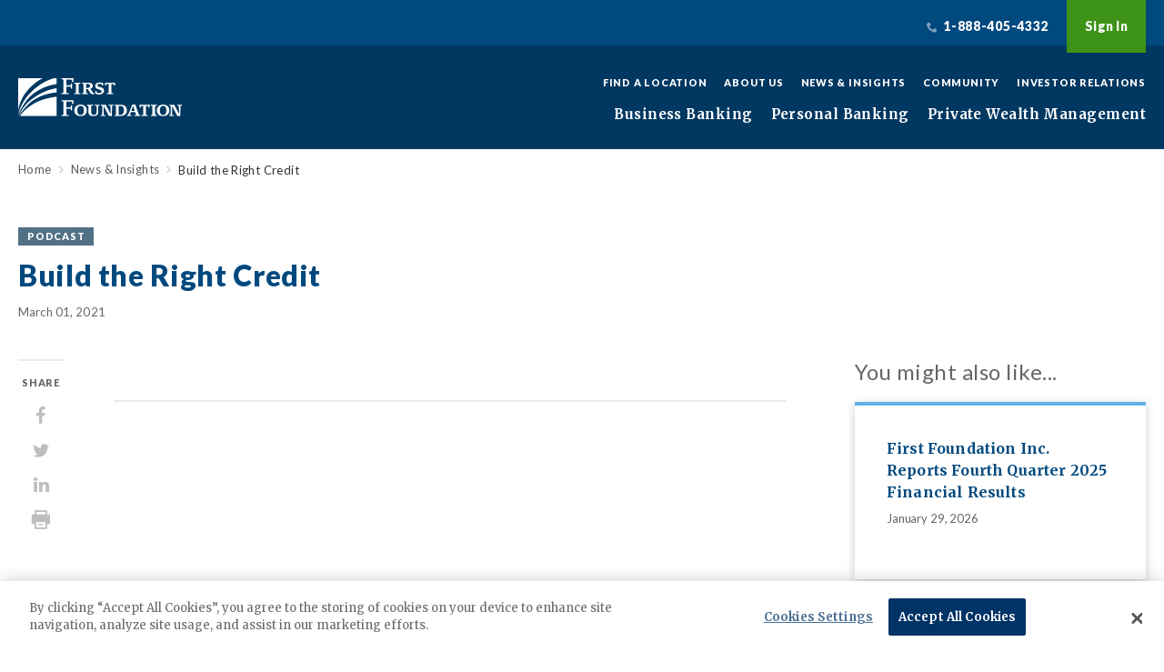

--- FILE ---
content_type: text/html; charset=UTF-8
request_url: https://www.firstfoundationinc.com/news-insights/build-right-credit
body_size: 8194
content:
<!DOCTYPE html>
<html lang="en" dir="ltr" prefix="og: https://ogp.me/ns#">
  <head>
    <title>Build the Right Credit | First Foundation Bank</title>
    <link rel="stylesheet" media="all" href="/sites/default/files/css/css_oE1917NGKtfvxTXVmSWYB3iBKTcF1-vqF5f51ZONI4g.css?delta=0&amp;language=en&amp;theme=firstfoundation&amp;include=eJxlzEkOgCAQBMAPEXhTI8Ni2DINif7ek_HgtQ51DBUXdE9UixOXiUW54tg9YJXRXarDo_64CYkkNBOKpJiZb_OJ3X1uXwuzBMObS5rzoDyloy4_" />
<link rel="stylesheet" media="all" href="https://fonts.googleapis.com/css?family=Lato:400,900|Merriweather:400,700" />
<link rel="stylesheet" media="all" href="https://d1azc1qln24ryf.cloudfront.net/55136/FirstFoundation/style-cf.css?yv3s25" />
<link rel="stylesheet" media="all" href="/sites/default/files/css/css_kCYGhc4MG-oJOD-LU9LNIWRiMxxO0GTsPFoXNXB0cpc.css?delta=3&amp;language=en&amp;theme=firstfoundation&amp;include=eJxlzEkOgCAQBMAPEXhTI8Ni2DINif7ek_HgtQ51DBUXdE9UixOXiUW54tg9YJXRXarDo_64CYkkNBOKpJiZb_OJ3X1uXwuzBMObS5rzoDyloy4_" />

    <script type="application/json" data-drupal-selector="drupal-settings-json">{"path":{"baseUrl":"\/","pathPrefix":"","currentPath":"node\/1449","currentPathIsAdmin":false,"isFront":false,"currentLanguage":"en"},"pluralDelimiter":"\u0003","gtag":{"tagId":"","consentMode":false,"otherIds":[],"events":[],"additionalConfigInfo":[]},"suppressDeprecationErrors":true,"ajaxPageState":{"libraries":"eJxdyEEKAyEQRNELiR4plNj2GFpbLIXk9skuZDYf_qttcVc_o2A3H0nNMyzUG3chocKg7mry2NCk39w_4onXP_YwsaAL82Iq60xY_Ek8Y55sjZeUwDe39JRB-QDrFDua","theme":"firstfoundation","theme_token":null},"ajaxTrustedUrl":[],"gtm":{"tagId":null,"settings":{"data_layer":"dataLayer","include_classes":false,"allowlist_classes":"google\nnonGooglePixels\nnonGoogleScripts\nnonGoogleIframes","blocklist_classes":"customScripts\ncustomPixels","include_environment":false,"environment_id":"","environment_token":""},"tagIds":["GTM-PH9QRDX"]},"firstfoundation":{"externalDomainsWhitelist":["24-7cardaccess.com","beavercreekmarketing.com","blog.ff-inc.com","businesswire.com","ff-inc.com","ffbprods3.s3-us-west-2.amazonaws.com","ffbprods3.s3.us-west-2.amazonaws.com","ffbuats3.s3-us-west-2.amazonaws.com","ffbuats3.s3.us-west-2.amazonaws.com","firstfoundation.investcloud.com","firstfoundationinc.com","go.ff-inc.com","hubspot.com","innovue21.innovestsystems.com","insurance.ff-inc.com","investor.ff-inc.com","lossfreerx.com","merger.firstfoundationinc.com","myaccountaccess.com","netteller.com","olb-ebanking.com","onlinebanking.community1bank.com","onlinebanktours.com","open.firstfoundationinc.com","web10.secureinternetbank.com","firstfoundation.olbanking.com","retailonline.fiservapps.com","firstfoundationbank.onlinebank.com","smartpay.profitstars.com","fnbofgc.callipay.com","ffib.profitstars.com","lockbox.fnbofgc.com","openaccount.firstfoundationinc.com"]},"user":{"uid":0,"permissionsHash":"7b16896c8f1693ace59d8a17636b570c6506c1eea4623127713a8e1c7f925726"}}</script>
<script src="/sites/default/files/js/js_w_oBoc2TcxfnXH0TZZ2fysCjsHqdJ81i8wGBLE7gaWI.js?scope=header&amp;delta=0&amp;language=en&amp;theme=firstfoundation&amp;include=eJxLyywqLknLL81LSSzJzM_TT8_JT0rM0UnPz0_PSY0vSUzXTwcS6Hy9xKzEClTBXABFtxy5"></script>
<script src="/modules/contrib/google_tag/js/gtag.js?t9mpp3"></script>
<script src="/modules/contrib/google_tag/js/gtm.js?t9mpp3"></script>


    <meta name="msapplication-config" content="/themes/firstfoundation/assets/images/favicons/browserconfig.xml">
    <meta name="theme-color" content="#ffffff">
    <meta name="p:domain_verify" content="330b246034017da3752a87f6bcbc7894"/>

    <!--  Favicons -->
    <link rel="apple-touch-icon" sizes="180x180" href="/themes/firstfoundation/assets/images/favicons/apple-touch-icon.png">
    <link rel="icon" type="image/png" sizes="32x32" href="/themes/firstfoundation/assets/images/favicons/favicon-32x32.png">
    <link rel="icon" type="image/png" sizes="16x16" href="/themes/firstfoundation/assets/images/favicons/favicon-16x16.png">
    <link rel="manifest" href="/themes/firstfoundation/assets/images/favicons/manifest.json">
    <link rel="mask-icon" href="/themes/firstfoundation/assets/images/favicons/safari-pinned-tab.svg" color="#00497e">
    <link rel="shortcut icon" href="/themes/firstfoundation/assets/images/favicons/favicon.ico">
    <link rel="stylesheet" href="https://fonts.googleapis.com/css?family=Lato:400,900|Merriweather:400,700|Source+Sans+3:ital@1&display=swap">

    <script type='text/javascript' src="https://maps.googleapis.com/maps/api/js?key=AIzaSyCVZ40XcA8g2uXkEbRSE7CwxK7228FkKPM"></script>
    <!-- Start of HubSpot Embed Code -->
    <script type="text/javascript" id="hs-script-loader" async defer src="//js.hs-scripts.com/2246518.js"></script>
    <!-- End of HubSpot Embed Code -->
    <meta charset="utf-8" />
<link rel="canonical" href="https://www.firstfoundationinc.com/news-insights/build-right-credit" />
<meta property="og:type" content="website" />
<meta property="og:url" content="https://www.firstfoundationinc.com/news-insights/build-right-credit" />
<meta property="og:title" content="Build the Right Credit | First Foundation Bank" />
<meta property="og:description" content="First Foundation has built a reputation for providing integrated investment management, wealth planning, consulting, trust, insurance, and banking services." />
<meta property="og:image" content="https://www.firstfoundationinc.com/themes/firstfoundation/ff-logo.jpg" />
<meta name="Generator" content="Drupal 10 (https://www.drupal.org)" />
<meta name="MobileOptimized" content="width" />
<meta name="HandheldFriendly" content="true" />
<meta name="viewport" content="width=device-width, initial-scale=1.0" />

  </head>
  <body class="path-node page-node-type-expertise">
    <noscript><iframe src="https://www.googletagmanager.com/ns.html?id=GTM-PH9QRDX"
                  height="0" width="0" style="display:none;visibility:hidden"></iframe></noscript>

      <div class="dialog-off-canvas-main-canvas" data-off-canvas-main-canvas>
    
<!--[if IE]>
<div class="browserupgrade">You are using an <strong>outdated</strong> browser. Please
  <a href="http://browsehappy.com/">upgrade your browser</a> to improve your experience.</div>
<![endif]-->



<!-- components//alert-banner.twig -->
<div class="js-alert-banner" data-nid="1449" data-open="false" id="js-alert-banner-template" style="display:none;">
  <a href="#" class="js-alert-banner-close"><span class="sr-text">Close</span></a>
  <div class="js-alert-banner-inner wysiwyg-content"></div>
</div>

  <div data-drupal-messages-fallback class="hidden"></div>

  <div class='admin-tabs'></div>

<!-- components/mobile-utility-nav.twig -->
<div class="mobile-utility-nav">

  
  <a class="mobile-phone-link" href="tel:+  1-888-405-4332
"><span class="sr-text">  1-888-405-4332
</span></a>
  <!-- components/js-signin.twig -->
<button class="js-signin-btn">Sign In</button>
<div class="js-signin" data-open="false">
  <nav aria-labelledby="block-firstfoundation-signin-menu" id="block-firstfoundation-signin" class="block block-menu navigation menu--sign-in">
            
  <h2 class="visually-hidden" id="block-firstfoundation-signin-menu">Sign In</h2>
  

        
    <div class="js-signin-top">
              <a href="https://firstfoundationbank.onlinebank.com/SignIn.aspx">Personal Banking</a>
        <div>  New User?
   <a href="https://firstfoundationbank.onlinebank.com/Register.aspx">Enroll now</a>
</div>
      </div>
      <div class="js-signin-bottom">
                <a href="https://firstfoundation.olbanking.com/smallbusiness/auth">Business Online</a>
                <a href="https://firstfoundation.olbanking.com/">Commercial Online</a>
                <a href="/credit-card-login" data-drupal-link-system-path="node/693">Credit Cards</a>
                <a href="https://login.orionadvisor.com/login.html?g=7706a134-0bfb-4427-9bcf-7b29646d8357">Wealth Management</a>
                <a href="https://fftrust.accessasc.com/">Trusts</a>
        </div>



  </nav>

                                </div>
</div>
<!-- components/mobile-nav.twig -->
<nav class="js-mobile-nav">
  <div class="js-mobile-nav-inner">
    <div class="js-mobile-nav-source">
        
    <ul>
        <li>
            <a  href=/business-banking>Business Banking</a>
            <ul>
                <li class="js-mobile-nav-section-header">
      Depository Services
    </li>
                  <li>
      <a href="/business-banking/depository-services/business-checking" data-drupal-link-system-path="node/55">Business Checking</a>
    </li>
      <li>
      <a href="/business-banking/depository-services/savings-mmas-cds" data-drupal-link-system-path="node/58">Savings, MMAs &amp; CDs</a>
    </li>
      <li>
      <a href="/business-banking/depository-services/commercial-deposit-services" data-drupal-link-system-path="node/76">Commercial Deposit Services</a>
    </li>
      <li>
      <a href="/business-banking/business-online-mobile-banking" data-drupal-link-system-path="node/77">Business Online &amp; Mobile</a>
    </li>
      <li>
      <a href="/business-banking/depository-services/treasury-management" data-drupal-link-system-path="node/84">Treasury Management</a>
    </li>
  
          <li class="js-mobile-nav-section-header">
      Business Lending
    </li>
                  <li>
      <a href="/business-banking/business-lending/lines-credit-and-term-loans" data-drupal-link-system-path="node/78">Lines of Credit, Term Loans &amp; Equipment Financing</a>
    </li>
      <li>
      <a href="/business-banking/business-lending/owner-occupied-real-estate-financing" data-drupal-link-system-path="node/372">Owner-Occupied Real Estate Financing</a>
    </li>
      <li>
      <a href="/business-banking/business-lending/sba-lending" data-drupal-link-system-path="node/80">SBA Lending</a>
    </li>
      <li>
      <a href="/business-banking/business-lending/business-credit-cards" data-drupal-link-system-path="node/242">Business Credit Cards</a>
    </li>
  
          <li class="js-mobile-nav-section-header">
      Income Property Lending
    </li>
                  <li>
      <a href="/business-banking/income-property-lending/multifamily-lending" data-drupal-link-system-path="node/83">Multifamily Lending</a>
    </li>
      <li>
      <a href="/business-banking/income-property-lending/commercial-real-estate-lending" data-drupal-link-system-path="node/371">Commercial Real Estate Lending</a>
    </li>
  
          <li class="js-mobile-nav-section-header">
      Small Business
    </li>
                  <li>
      <a href="/business-banking/small-business/small-business-lending" data-drupal-link-system-path="node/687">Small Business Lending</a>
    </li>
  
      
      </ul>
          </li>
        <li>
            <a  href=/personal-banking>Personal Banking</a>
            <ul>
                <li class="js-mobile-nav-section-header">
      Bank
    </li>
                  <li>
      <a href="/personal-banking/bank/online-savings" data-drupal-link-system-path="node/696">Online Savings</a>
    </li>
      <li>
      <a href="/personal-banking/bank/online-cds" data-drupal-link-system-path="node/2365">Online CDs</a>
    </li>
      <li>
      <a href="/personal-banking/bank/online-money-market-account" data-drupal-link-system-path="node/2320">Online Money Market</a>
    </li>
      <li>
      <a href="/personal-banking/bank/personal-checking" data-drupal-link-system-path="node/46">Checking</a>
    </li>
      <li>
      <a href="/personal-banking/bank/savings-mmas-cds" data-drupal-link-system-path="node/47">Savings, MMAs &amp; CDs</a>
    </li>
  
          <li class="js-mobile-nav-section-header">
      Borrow
    </li>
                  <li>
      <a href="/personal-banking/borrow/consumer-credit-cards" data-drupal-link-system-path="node/236">Consumer Credit Cards</a>
    </li>
  
          <li class="js-mobile-nav-section-header">
      Technology
    </li>
                  <li>
      <a href="/personal-banking/personal-online-mobile-banking" data-drupal-link-system-path="node/82">Desktop &amp; Mobile Banking</a>
    </li>
  
      
      </ul>
          </li>
        <li>
            <a  href=/private-wealth-management>Private Wealth Management</a>
            <ul>
                <li class="js-mobile-nav-section-header">
      Private Wealth Management
    </li>
                  <li>
      <a href="/private-wealth-management/investment-management" data-drupal-link-system-path="node/136">Investment Management</a>
    </li>
      <li>
      <a href="/private-wealth-management/wealth-planning" data-drupal-link-system-path="node/94">Wealth Planning</a>
    </li>
      <li>
      <a href="/private-wealth-management/trust-services" data-drupal-link-system-path="node/135">Trust Services</a>
    </li>
      <li>
      <a href="/private-wealth-management/philanthropy-services" data-drupal-link-system-path="node/134">Philanthropy Services</a>
    </li>
      <li>
      <a href="/private-wealth-management/meet-our-team" data-drupal-link-system-path="node/143">Meet Our Team</a>
    </li>
  
      
      </ul>
          </li>
      </ul>






    </div>
  </div>
</nav>

<div class="page-container">

      <!-- components/mobile-header.twig -->
<div class="mobile-header">
  <a href="/">
    <img src="/themes/firstfoundation/assets/images/logo-white.svg" alt="First Foundation" class="mobile-header-logo">
  </a>
  <a class="js-mobile-nav-button" href="#"><span>Toggle Menu</span></a>
</div>
    <!-- components/site-header.twig -->
<!-- components/utility-nav.twig -->
<div class="utility-nav">
  <div class="utility-nav-inner">

    <div class="utility-nav-left">
      
    </div>

    <div class="utility-nav-right">
        <div class="utility-nav-phone">  1-888-405-4332
</div>
        <!-- components/js-signin.twig -->
<button class="js-signin-btn">Sign In</button>
<div class="js-signin" data-open="false">
  <nav aria-labelledby="block-firstfoundation-signin-menu" id="block-firstfoundation-signin" class="block block-menu navigation menu--sign-in">
            
  <h2 class="visually-hidden" id="block-firstfoundation-signin-menu">Sign In</h2>
  

        
    <div class="js-signin-top">
              <a href="https://firstfoundationbank.onlinebank.com/SignIn.aspx">Personal Banking</a>
        <div>  New User?
   <a href="https://firstfoundationbank.onlinebank.com/Register.aspx">Enroll now</a>
</div>
      </div>
      <div class="js-signin-bottom">
                <a href="https://firstfoundation.olbanking.com/smallbusiness/auth">Business Online</a>
                <a href="https://firstfoundation.olbanking.com/">Commercial Online</a>
                <a href="/credit-card-login" data-drupal-link-system-path="node/693">Credit Cards</a>
                <a href="https://login.orionadvisor.com/login.html?g=7706a134-0bfb-4427-9bcf-7b29646d8357">Wealth Management</a>
                <a href="https://fftrust.accessasc.com/">Trusts</a>
        </div>



  </nav>

                                </div>
    </div>
  </div>
</div>

<header class="site-header">
  <div class="site-header-inner">

    <div class="site-header-left">
      <a href="/" class="site-header-logo">
        <img src="/themes/firstfoundation/assets/images/logo-white.svg" alt="First Foundation">
      </a>

      
    </div>

    <div class="site-header-right">

      <nav class="secondary-nav" aria-label="secondary-menu">
        <nav aria-labelledby="block-firstfoundation-utilitymenu-menu" id="block-firstfoundation-utilitymenu" class="block block-menu navigation menu--utility-menu">
            
  <h2 class="visually-hidden" id="block-firstfoundation-utilitymenu-menu">Utility Menu</h2>
  

        
              <a href="/find-location" data-drupal-link-system-path="node/254">Find a Location</a>
          <a href="/about-us" data-drupal-link-system-path="node/85">About Us</a>
          <a href="/news-insights" data-drupal-link-system-path="node/8">News &amp; Insights</a>
          <a href="/community" data-drupal-link-system-path="node/104">Community</a>
          <a href="https://investor.ff-inc.com" target="_blank">Investor Relations</a>
      


  </nav>

      </nav>

      <nav class="primary-nav" aria-label="main-menu">
          
    <ul>
        <li>
      
      <a
               class="primary-nav-dropdown-toggle " href="/business-banking">Business Banking</a>

              <div class="primary-nav-dropdown">
              <ul>
          <li class="primary-nav-dropdown-section">
        <div class="primary-nav-dropdown-section-header">Depository Services</div>
                          <div class="primary-nav-dropdown-section-item"> <a href="/business-banking/depository-services/business-checking" data-drupal-link-system-path="node/55">Business Checking</a></div>
      <div class="primary-nav-dropdown-section-item"> <a href="/business-banking/depository-services/savings-mmas-cds" data-drupal-link-system-path="node/58">Savings, MMAs &amp; CDs</a></div>
      <div class="primary-nav-dropdown-section-item"> <a href="/business-banking/depository-services/commercial-deposit-services" data-drupal-link-system-path="node/76">Commercial Deposit Services</a></div>
      <div class="primary-nav-dropdown-section-item"> <a href="/business-banking/business-online-mobile-banking" data-drupal-link-system-path="node/77">Business Online &amp; Mobile</a></div>
      <div class="primary-nav-dropdown-section-item"> <a href="/business-banking/depository-services/treasury-management" data-drupal-link-system-path="node/84">Treasury Management</a></div>
  
              </li>
          <li class="primary-nav-dropdown-section">
        <div class="primary-nav-dropdown-section-header">Business Lending</div>
                          <div class="primary-nav-dropdown-section-item"> <a href="/business-banking/business-lending/lines-credit-and-term-loans" data-drupal-link-system-path="node/78">Lines of Credit, Term Loans &amp; Equipment Financing</a></div>
      <div class="primary-nav-dropdown-section-item"> <a href="/business-banking/business-lending/owner-occupied-real-estate-financing" data-drupal-link-system-path="node/372">Owner-Occupied Real Estate Financing</a></div>
      <div class="primary-nav-dropdown-section-item"> <a href="/business-banking/business-lending/sba-lending" data-drupal-link-system-path="node/80">SBA Lending</a></div>
      <div class="primary-nav-dropdown-section-item"> <a href="/business-banking/business-lending/business-credit-cards" data-drupal-link-system-path="node/242">Business Credit Cards</a></div>
  
              </li>
          <li class="primary-nav-dropdown-section">
        <div class="primary-nav-dropdown-section-header">Income Property Lending</div>
                          <div class="primary-nav-dropdown-section-item"> <a href="/business-banking/income-property-lending/multifamily-lending" data-drupal-link-system-path="node/83">Multifamily Lending</a></div>
      <div class="primary-nav-dropdown-section-item"> <a href="/business-banking/income-property-lending/commercial-real-estate-lending" data-drupal-link-system-path="node/371">Commercial Real Estate Lending</a></div>
  
              </li>
          <li class="primary-nav-dropdown-section">
        <div class="primary-nav-dropdown-section-header">Small Business</div>
                          <div class="primary-nav-dropdown-section-item"> <a href="/business-banking/small-business/small-business-lending" data-drupal-link-system-path="node/687">Small Business Lending</a></div>
  
              </li>
        
  </ul>

        </div>
          </li>
        <li>
      
      <a
               class="primary-nav-dropdown-toggle " href="/personal-banking">Personal Banking</a>

              <div class="primary-nav-dropdown">
              <ul>
          <li class="primary-nav-dropdown-section">
        <div class="primary-nav-dropdown-section-header">Bank</div>
                          <div class="primary-nav-dropdown-section-item"> <a href="/personal-banking/bank/online-savings" data-drupal-link-system-path="node/696">Online Savings</a></div>
      <div class="primary-nav-dropdown-section-item"> <a href="/personal-banking/bank/online-cds" data-drupal-link-system-path="node/2365">Online CDs</a></div>
      <div class="primary-nav-dropdown-section-item"> <a href="/personal-banking/bank/online-money-market-account" data-drupal-link-system-path="node/2320">Online Money Market</a></div>
      <div class="primary-nav-dropdown-section-item"> <a href="/personal-banking/bank/personal-checking" data-drupal-link-system-path="node/46">Checking</a></div>
      <div class="primary-nav-dropdown-section-item"> <a href="/personal-banking/bank/savings-mmas-cds" data-drupal-link-system-path="node/47">Savings, MMAs &amp; CDs</a></div>
  
              </li>
          <li class="primary-nav-dropdown-section">
        <div class="primary-nav-dropdown-section-header">Borrow</div>
                          <div class="primary-nav-dropdown-section-item"> <a href="/personal-banking/borrow/consumer-credit-cards" data-drupal-link-system-path="node/236">Consumer Credit Cards</a></div>
  
              </li>
          <li class="primary-nav-dropdown-section">
        <div class="primary-nav-dropdown-section-header">Technology</div>
                          <div class="primary-nav-dropdown-section-item"> <a href="/personal-banking/personal-online-mobile-banking" data-drupal-link-system-path="node/82">Desktop &amp; Mobile Banking</a></div>
  
              </li>
            <li class="primary-nav-dropdown-section -promo">
          <div class="primary-nav-dropdown-section-header">Featured</div>    
      <a class="primary-nav-promo-item" href="https://blog.ff-inc.com/build/best-online-savings-accounts-the-2025-ultimate-guide">
              <picture title="Best online savings accounts for 2026 ultimate guide"><img loading="lazy" src="/sites/default/files/paragraph/menu_featured_content/Blog%20Heroes.png" width="710" height="480" alt="Person with laptop">
  </picture>



        <div class="primary-nav-promo-item-text">
          <div class="primary-nav-promo-item-text-inner">  Best Online Savings Accounts: The 2026 Ultimate Guide
</div>
        </div>
      </a>
      </li>


  </ul>

        </div>
          </li>
        <li>
      
      <a
               class="primary-nav-dropdown-toggle " href="/private-wealth-management">Private Wealth Management</a>

              <div class="primary-nav-dropdown">
              <ul>
          <li class="primary-nav-dropdown-section">
        <div class="primary-nav-dropdown-section-header">Private Wealth Management</div>
                          <div class="primary-nav-dropdown-section-item"> <a href="/private-wealth-management/investment-management" data-drupal-link-system-path="node/136">Investment Management</a></div>
      <div class="primary-nav-dropdown-section-item"> <a href="/private-wealth-management/wealth-planning" data-drupal-link-system-path="node/94">Wealth Planning</a></div>
      <div class="primary-nav-dropdown-section-item"> <a href="/private-wealth-management/trust-services" data-drupal-link-system-path="node/135">Trust Services</a></div>
      <div class="primary-nav-dropdown-section-item"> <a href="/private-wealth-management/philanthropy-services" data-drupal-link-system-path="node/134">Philanthropy Services</a></div>
      <div class="primary-nav-dropdown-section-item"> <a href="/private-wealth-management/meet-our-team" data-drupal-link-system-path="node/143">Meet Our Team</a></div>
  
              </li>
            <li class="primary-nav-dropdown-section -promo">
          <div class="primary-nav-dropdown-section-header">Featured</div>    
      <a class="primary-nav-promo-item" href="https://blog.ff-inc.com/grow/market-commentary-widening-the-lens">
              <picture title="Widening the Lens"><img loading="lazy" src="/sites/default/files/paragraph/menu_featured_content/Widening%20the%20Lens.jpeg" width="710" height="480" alt="camera lens">
  </picture>



        <div class="primary-nav-promo-item-text">
          <div class="primary-nav-promo-item-text-inner">  Read Our Latest Investment Commentary
</div>
        </div>
      </a>
      </li>

    <li class="primary-nav-dropdown-section -promo">
          <div class="primary-nav-dropdown-section-header">Featured</div>    
      <a class="primary-nav-promo-item" href="https://blog.ff-inc.com/grow/what-is-wealth-planning">
              <picture title="What is wealth planning"><img loading="lazy" src="/sites/default/files/paragraph/menu_featured_content/Wealth%20planning.jpg" width="710" height="480" alt="Wealth planner meeting">
  </picture>



        <div class="primary-nav-promo-item-text">
          <div class="primary-nav-promo-item-text-inner">  What Is Wealth Planning?
</div>
        </div>
      </a>
      </li>

    <li class="primary-nav-dropdown-section -promo">
          <div class="primary-nav-dropdown-section-header">Featured</div>    
      <a class="primary-nav-promo-item" href="/financial-insights-webinars">
              <picture title="Wealth planning insights webinar"><img loading="lazy" src="/sites/default/files/paragraph/menu_featured_content/Wealth%20planning%20webinar.jpeg" width="1920" height="1280" alt="Wealth planning on tablet">
  </picture>



        <div class="primary-nav-promo-item-text">
          <div class="primary-nav-promo-item-text-inner">  Register for our upcoming webinars
</div>
        </div>
      </a>
      </li>


  </ul>

        </div>
          </li>
      </ul>






      </nav>

    </div>

  </div>
</header>
      <main>
      

      <!-- components/blank-hero.twig -->
<div class="blank-hero">
  <div class="blank-hero-inner">
    <div class="blank-hero-breadcrumbs">
              <!-- components/breadcrumbs.twig -->
<div class="breadcrumbs">
                <div class="breadcrumbs-item">
                      <a class="breadcrumbs-link" href="/">Home</a>
                  </div>
              <div class="breadcrumbs-item">
                      <a class="breadcrumbs-link" href="/news-insights">News &amp; Insights</a>
                  </div>
              <div class="breadcrumbs-item">
                      <span class="breadcrumbs-current">Build the Right Credit</span>
                  </div>
        </div>

          </div>
  </div>
</div>
  
  <div class="expertise-detail-header">
    <div class="expertise-detail-header-inner">
      <div class="expertise-detail-header-content">

                  <div class="expertise-detail-header-label" data-context="podcast">
              Podcast

          </div>
        
        <h3 class="expertise-detail-header-title"><span class="field field--name-title field--type-string field--label-hidden">Build the Right Credit</span>
</h3>
        <div class="expertise-detail-header-meta">

          
          
                      <div class="expertise-detail-header-date">  <time datetime="2021-03-01T12:00:00Z" class="datetime">March 01, 2021</time>

</div>
          
        </div>

      </div>
    </div>
  </div>

  <div class="expertise-detail-wrapper">
    <div class="expertise-detail-wrapper-inner">

      <!-- components/expertise-detail-share.twig -->
      <aside class="expertise-detail-share">
        <div class="js-sticky-share-bar" style="">
          <div class="expertise-detail-share-title">Share</div>
          <div class="expertise-detail-share-links">
            <a href="#" data-service="facebook">
              <span class="sr-text">Facebook</span>
            </a>
            <a href="#" data-service="twitter">
              <span class="sr-text">Twitter</span>
            </a>
            <a href="#" data-service="linkedin">
              <span class="sr-text">LinkedIn</span>
            </a>
            <a href="#" data-service="print">
              <span class="sr-text">Print</span>
            </a>
          </div>
        </div>
      </aside>

      <!-- components/expertise-detail-content.twig -->
      <article class="expertise-detail-content">
        
        
        

        <!-- components/expertise-detail-author-block.twig -->
        <div class="expertise-detail-author-block">
          
        </div>

        <div class="js-sticky-stopper"></div>

      </article>

      <!-- components/expertise-detail-sidebar.twig -->
      <aside class="expertise-detail-sidebar">

        

        <!-- components/sidebar-components/sidebar-insights.twig -->
                <div class="sidebar-insights">
          <h4 class="sidebar-title">You might also like...</h4>

          <div class="sidebar-insights-items">
            
<a class="insight-teaser" href="/news-insights/first-foundation-inc-reports-fourth-quarter-2025-financial-results">

  <div class="insight-teaser-top">
    <h5 class="insight-teaser-title"><span class="field field--name-title field--type-string field--label-hidden">First Foundation Inc. Reports Fourth Quarter 2025 Financial Results</span>
</h5>
    <div class="insight-teaser-date">  <time datetime="2026-01-29T12:00:00Z" class="datetime">January 29, 2026</time>

</div>
  </div>

  
</a>

<a class="insight-teaser" href="https://blog.ff-inc.com/grow/friday-focus-jan-23-2026">

  <div class="insight-teaser-top">
    <h5 class="insight-teaser-title"><span class="field field--name-title field--type-string field--label-hidden">Friday Focus – Jan 23, 2026</span>
</h5>
    <div class="insight-teaser-date">  <time datetime="2026-01-23T12:00:00Z" class="datetime">January 23, 2026</time>

</div>
  </div>

      <div class="insight-teaser-author">    <picture class="insight-teaser-author-image" title="First Foundation Advisors"><img loading="lazy" src="/sites/default/files/styles/82x82/public/person/image/Headshot%20logo_65.jpg?h=252f27fa&amp;itok=KCFCsJCO" width="82" height="82" alt="First Foundation Advisors">
  </picture>


<div class="insight-teaser-author-byline">By <strong>First Foundation Advisors</strong></div></div>
  
</a>

          </div>

          <div class="sidebar-insights-all-link">
            <a href="/news-insights">More Insights</a>
          </div>

        </div>
                <!-- components/stay-informed-block.twig -->
        
      </aside>

    </div>
  </div>


  </main>

        <div class="call-to-action">
    <div class="call-to-action-inner">
      <div class="call-to-action-left">
        <h3>Find your Banker.</h3>
        <p><a href="https://www.firstfoundationinc.com/find-banker-or-advisor">View all bankers and advisors</a></p>
      </div>
      <div class="call-to-action-right">
        <div class="call-to-action-right-title">Let's talk... <span class='description'>Please enter a Specialty and Location to view a banker/advisor near you.</span></div>

        <div class="call-to-action-form"><select title="Select a banking type"><option value="investments--wealth">Investments & Wealth</option><option value="banking">Banking</option><option value="trust-services">Trust Services</option><option value="philanthropy-services">Philanthropy Services</option></select><input type="text" placeholder="Enter Address, City, or Zip Code" title="Enter Address, City or Zip Code"><button data-redirect="https://www.firstfoundationinc.com/find-banker-or-advisor">Go</button></div>
      </div>
    </div>
  </div>

      <div class="disclaimer">
    <div class="disclaimer-inner">
              <div class="disclaimer-text">
            <p class="disclaimer-text-logo-p">Deposit and loan products offered by First Foundation Bank, Member FDIC and Equal Housing Lender. NMLS #793235.</p><p>Investment and Advisory Services provided by First Foundation Advisors, an&nbsp;SEC-Registered Investment Advisor. Trust Services and Insurance Services are offered through First Foundation Bank. First Foundation Insurance Services license number #0H38553.</p><p>Investment, Insurance, and Advisory Products and Services:</p>

        </div>
      
              <div class="disclaimer-list-wrapper">
          <ul class="disclaimer-list">
                          <li>ARE NOT FDIC INSURED</li>
                          <li>ARE NOT BANK GUARANTEED</li>
                          <li>MAY LOSE VALUE</li>
                          <li>ARE NOT A DEPOSIT</li>
                          <li>ARE NOT INSURED BY ANY FEDERAL GOVERNMENT AGENCY</li>
                      </ul>
        </div>
      
    </div>

  </div>

          <!-- components/site-footer.twig -->
<footer class="site-footer">
  <div class="site-footer-inner">

    <div class="site-footer-top">

      <div class="site-footer-top-section -social">
        <a class="site-footer-phone-number" href="tel:+  1-888-405-4332
">  1-888-405-4332
</a>
        <div class="site-footer-social-links">
                                          <a href="https://www.linkedin.com/company/first-foundation-inc." data-service="linkedin"><span class="sr-text">LinkedIn</span></a>
                  </div>
              </div>

              <div class="site-footer-top-section">
          <div class="site-footer-top-section-header">Branch Hours</div>
          <div class="site-footer-top-section-items">
              <div class="site-footer-top-section-item">9am - 4pm Monday-Friday</div>

<div class="site-footer-top-section-item">(4pm - 5pm by appointment)</div>

<div class="site-footer-top-section-item"><a class="find-location-link" href="/node/254">Find a location</a></div>


          </div>
        </div>
      
              <div class="site-footer-top-section">
          <div class="site-footer-top-section-header">Get Help</div>
          <nav aria-labelledby="block-firstfoundation-footergethelp-menu" id="block-firstfoundation-footergethelp" class="block block-menu navigation menu--footer---get-help">
            
  <h2 class="visually-hidden" id="block-firstfoundation-footergethelp-menu">Footer - Get Help</h2>
  

        
        <div class="site-footer-top-section-items">
              <div class="site-footer-top-section-item"><a href="/client-support" data-drupal-link-system-path="node/256">Client Support</a></div>
              <div class="site-footer-top-section-item"><a href="/privacy-resources" data-drupal-link-system-path="node/1760">Privacy Resources</a></div>
              <div class="site-footer-top-section-item"><a href="/information-security" data-drupal-link-system-path="node/252">Security Management</a></div>
          </div>
  


  </nav>

        </div>
      
              <div class="site-footer-top-section">
          <div class="site-footer-top-section-header">About Us</div>
          <nav aria-labelledby="block-firstfoundation-footeraboutus-menu" id="block-firstfoundation-footeraboutus" class="block block-menu navigation menu--footer---about-us">
            
  <h2 class="visually-hidden" id="block-firstfoundation-footeraboutus-menu">Footer - About Us</h2>
  

        
        <div class="site-footer-top-section-items">
              <div class="site-footer-top-section-item"><a href="/about-us" data-drupal-link-system-path="node/85">Our Mission</a></div>
              <div class="site-footer-top-section-item"><a href="/our-leadership" data-drupal-link-system-path="node/38">Our Leadership</a></div>
              <div class="site-footer-top-section-item"><a href="/news-insights" data-drupal-link-system-path="node/8">News &amp; Insights</a></div>
              <div class="site-footer-top-section-item"><a href="/community" data-drupal-link-system-path="node/104">Community</a></div>
              <div class="site-footer-top-section-item"><a href="/careers" data-drupal-link-system-path="node/98">Careers</a></div>
              <div class="site-footer-top-section-item"><a href="/media" data-drupal-link-system-path="node/638">Media</a></div>
              <div class="site-footer-top-section-item"><a href="/contact-us" data-drupal-link-system-path="node/335">Contact Us</a></div>
          </div>
  


  </nav>

        </div>
      
    </div>

    <div class="site-footer-bottom">
      <div class="site-footer-bottom-terms">
        <nav aria-labelledby="block-firstfoundation-footer-menu" id="block-firstfoundation-footer" class="block block-menu navigation menu--footer">
            
  <h2 class="visually-hidden" id="block-firstfoundation-footer-menu">Footer</h2>
  

        
        <div class="site-footer-bottom-terms-nav">
              <a href="/terms-use" data-drupal-link-system-path="node/253">Terms of Use</a>
                  <span class="site-footer-bottom-terms-nav-divider"></span>
                      <a href="/important-disclosure-information" data-drupal-link-system-path="node/255">Important Disclosure Information</a>
                  <span class="site-footer-bottom-terms-nav-divider"></span>
                      <a href="/ccpa-disclosure" data-drupal-link-system-path="node/834">CCPA Disclosure</a>
                  <span class="site-footer-bottom-terms-nav-divider"></span>
                      <a href="/privacy-notice" data-drupal-link-system-path="node/2068">Privacy Notice</a>
                  </div>
  


  </nav>

          If you are using a screen reader and are having problems using this website, please call (888) 698-7442 for assistance.

      </div>
              <div class="site-footer-bottom-copyright">  © 2026 First Foundation. All rights reserved.
</div>
          </div>

  </div>
</footer>
      
</div>
  </div>

    
    <script src="/sites/default/files/js/js_aAqVfaHU9iVSXWUwEW0yevF7_Fub3wBJHLZPDPYJ5Hg.js?scope=footer&amp;delta=0&amp;language=en&amp;theme=firstfoundation&amp;include=eJxLyywqLknLL81LSSzJzM_TT8_JT0rM0UnPz0_PSY0vSUzXTwcS6Hy9xKzEClTBXABFtxy5"></script>


    <!-- Speedbump -->
    <div class="speedbump js-speedbump" role="dialog" aria-hidden="true" aria-labelledby="speedbump-title" aria-describedby="speedbump-description">
      <div class="speedbump-inner">
        <h4 class="speedbump-title" id="speedbump-title">You Are Leaving First Foundation</h4>
        <p class="speedbump-description" id="speedbump-description">By accessing this link, you will be leaving First Foundation's website and entering a website hosted by another party. First Foundation has no responsibility for or control over the content of that website and does not attest to the accuracy, privacy, security, or propriety of any information located there. Please be advised that you will no longer be subject to, or under the protection of, the privacy and security policies of First Foundation's website. We encourage you to read and evaluate the privacy and security policies of the site you are entering, which may be different than those of First Foundation.</p>
        <div class="speedbump-action">
          <a class="btn -arrow speedbump-continue js-speedbump-continue" href="#" target="_blank">Continue to third-party website</a>
        </div>
        <div class="speedbump-action">
          <a class="speedbump-close js-speedbump-close" href="#">Nevermind, take me back to First Foundation</a>
        </div>
      </div>
    </div>
    <!-- End Speedbump -->

    <!-- Blocker -->
    <div class="js-blocker"></div>
    <!-- End Blocker -->

    <script type="application/ld+json">
    { "@context" : "http://schema.org",
    "@type" : "Organization",
    "url" : "https://www.firstfoundationinc.com/",
    "contactPoint" : [
    { "@type" : "ContactPoint", "telephone" : "+1-888-405-4332", "contactType" : "customer service" }

    ] }
    </script>

    
    <!-- OneTrust Cookies Consent Notice start -->
    <script src="https://cdn.cookielaw.org/scripttemplates/otSDKStub.js" undefined type="text/javascript" charset="UTF-8" data-domain-script="9bca7d14-5517-4f67-a2d7-3be0cac317ff"></script>
    <script type="text/javascript">
      function OptanonWrapper() { }
    </script>
    <!-- OneTrust Cookies Consent Notice end -->

  </body>
</html>


--- FILE ---
content_type: text/css
request_url: https://www.firstfoundationinc.com/sites/default/files/css/css_kCYGhc4MG-oJOD-LU9LNIWRiMxxO0GTsPFoXNXB0cpc.css?delta=3&language=en&theme=firstfoundation&include=eJxlzEkOgCAQBMAPEXhTI8Ni2DINif7ek_HgtQ51DBUXdE9UixOXiUW54tg9YJXRXarDo_64CYkkNBOKpJiZb_OJ3X1uXwuzBMObS5rzoDyloy4_
body_size: 30249
content:
/* @license GPL-2.0-or-later https://www.drupal.org/licensing/faq */
.progress__track{border-color:#b3b3b3;border-radius:10em;background-color:#f2f1eb;background-image:linear-gradient(#e7e7df,#f0f0f0);box-shadow:inset 0 1px 3px hsla(0,0%,0%,0.16);}.progress__bar{height:16px;margin-top:-1px;margin-left:-1px;padding:0 1px;-webkit-transition:width 0.5s ease-out;transition:width 0.5s ease-out;-webkit-animation:animate-stripes 3s linear infinite;-moz-animation:animate-stripes 3s linear infinite;border:1px #07629a solid;border-radius:10em;background:#057ec9;background-image:linear-gradient(to bottom,rgba(0,0,0,0),rgba(0,0,0,0.15)),linear-gradient(to right bottom,#0094f0 0%,#0094f0 25%,#007ecc 25%,#007ecc 50%,#0094f0 50%,#0094f0 75%,#0094f0 100%);background-size:40px 40px;}[dir="rtl"] .progress__bar{margin-right:-1px;margin-left:0;-webkit-animation-direction:reverse;-moz-animation-direction:reverse;animation-direction:reverse;}@media screen and (prefers-reduced-motion:reduce){.progress__bar{-webkit-transition:none;transition:none;-webkit-animation:none;-moz-animation:none;}}@keyframes animate-stripes{0%{background-position:0 0,0 0;}100%{background-position:0 0,-80px 0;}}
.action-links{margin:1em 0;padding:0;list-style:none;}[dir="rtl"] .action-links{margin-right:0;}.action-links li{display:inline-block;margin:0 0.3em;}.action-links li:first-child{margin-left:0;}[dir="rtl"] .action-links li:first-child{margin-right:0;margin-left:0.3em;}.button-action{display:inline-block;padding:0.2em 0.5em 0.3em;text-decoration:none;line-height:160%;}.button-action:before{margin-left:-0.1em;padding-right:0.2em;content:"+";font-weight:900;}[dir="rtl"] .button-action:before{margin-right:-0.1em;margin-left:0;padding-right:0;padding-left:0.2em;}
.container-inline label:after,.container-inline .label:after{content:":";}.form-type-radios .container-inline label:after,.form-type-checkboxes .container-inline label:after{content:"";}.form-type-radios .container-inline .form-type-radio,.form-type-checkboxes .container-inline .form-type-checkbox{margin:0 1em;}.container-inline .form-actions,.container-inline.form-actions{margin-top:0;margin-bottom:0;}
.field__label{font-weight:bold;}.field--label-inline .field__label,.field--label-inline .field__items{float:left;}.field--label-inline .field__label,.field--label-inline > .field__item,.field--label-inline .field__items{padding-right:0.5em;}[dir="rtl"] .field--label-inline .field__label,[dir="rtl"] .field--label-inline .field__items{padding-right:0;padding-left:0.5em;}.field--label-inline .field__label::after{content:":";}
form .field-multiple-table{margin:0;}form .field-multiple-table .field-multiple-drag{width:30px;padding-right:0;}[dir="rtl"] form .field-multiple-table .field-multiple-drag{padding-left:0;}form .field-multiple-table .field-multiple-drag .tabledrag-handle{padding-right:0.5em;}[dir="rtl"] form .field-multiple-table .field-multiple-drag .tabledrag-handle{padding-right:0;padding-left:0.5em;}form .field-add-more-submit{margin:0.5em 0 0;}.form-item,.form-actions{margin-top:1em;margin-bottom:1em;}tr.odd .form-item,tr.even .form-item{margin-top:0;margin-bottom:0;}.form-composite > .fieldset-wrapper > .description,.form-item .description{font-size:0.85em;}label.option{display:inline;font-weight:normal;}.form-composite > legend,.label{display:inline;margin:0;padding:0;font-size:inherit;font-weight:bold;}.form-checkboxes .form-item,.form-radios .form-item{margin-top:0.4em;margin-bottom:0.4em;}.form-type-radio .description,.form-type-checkbox .description{margin-left:2.4em;}[dir="rtl"] .form-type-radio .description,[dir="rtl"] .form-type-checkbox .description{margin-right:2.4em;margin-left:0;}.marker{color:#e00;}.form-required:after{display:inline-block;width:6px;height:6px;margin:0 0.3em;content:"";vertical-align:super;background-image:url(/themes/firstfoundation/images/icons/required.svg);background-repeat:no-repeat;background-size:6px 6px;}abbr.tabledrag-changed,abbr.ajax-changed{border-bottom:none;}.form-item input.error,.form-item textarea.error,.form-item select.error{border:2px solid red;}.form-item--error-message:before{display:inline-block;width:14px;height:14px;content:"";vertical-align:sub;background:url(/themes/firstfoundation/images/icons/error.svg) no-repeat;background-size:contain;}
.icon-help{padding:1px 0 1px 20px;background:url(/themes/firstfoundation/images/icons/help.png) 0 50% no-repeat;}[dir="rtl"] .icon-help{padding:1px 20px 1px 0;background-position:100% 50%;}.feed-icon{display:block;overflow:hidden;width:16px;height:16px;text-indent:-9999px;background:url(/themes/firstfoundation/images/icons/feed.svg) no-repeat;}
.form--inline .form-item{float:left;margin-right:0.5em;}[dir="rtl"] .form--inline .form-item{float:right;margin-right:0;margin-left:0.5em;}[dir="rtl"] .views-filterable-options-controls .form-item{margin-right:2%;}.form--inline .form-item-separator{margin-top:2.3em;margin-right:1em;margin-left:0.5em;}[dir="rtl"] .form--inline .form-item-separator{margin-right:0.5em;margin-left:1em;}.form--inline .form-actions{clear:left;}[dir="rtl"] .form--inline .form-actions{clear:right;}
ul.inline,ul.links.inline{display:inline;padding-left:0;}[dir="rtl"] ul.inline,[dir="rtl"] ul.links.inline{padding-right:0;padding-left:15px;}ul.inline li{display:inline;padding:0 0.5em;list-style-type:none;}ul.links a.is-active{color:#000;}
div.tabs{margin:1em 0;}ul.tabs{margin:0 0 0.5em;padding:0;list-style:none;}.tabs > li{display:inline-block;margin-right:0.3em;}[dir="rtl"] .tabs > li{margin-right:0;margin-left:0.3em;}.tabs a{display:block;padding:0.2em 1em;text-decoration:none;}.tabs a.is-active{background-color:#eee;}.tabs a:focus,.tabs a:hover{background-color:#f5f5f5;}
.form-textarea-wrapper textarea{display:block;box-sizing:border-box;width:100%;margin:0;}
.ui-dialog--narrow{max-width:500px;}@media screen and (max-width:600px){.ui-dialog--narrow{min-width:95%;max-width:95%;}}
div[data-drupal-messages]{grid-column:main;}.messages{padding:15px 20px 15px 35px;word-wrap:break-word;border:1px solid;border-width:1px 1px 1px 0;border-radius:2px;background:no-repeat 10px 17px;overflow-wrap:break-word;}[dir="rtl"] .messages{padding-right:35px;padding-left:20px;text-align:right;border-width:1px 0 1px 1px;background-position:right 10px top 17px;}.messages + .messages{margin-top:1.538em;}.messages__list{margin:0;padding:0;list-style:none;}.messages__item + .messages__item{margin-top:0.769em;}.messages--status{color:#325e1c;border-color:#c9e1bd #c9e1bd #c9e1bd transparent;background-color:#f3faef;background-image:url(/themes/firstfoundation/images/icons/check.svg);box-shadow:-8px 0 0 #77b259;}[dir="rtl"] .messages--status{margin-left:0;border-color:#c9e1bd transparent #c9e1bd #c9e1bd;box-shadow:8px 0 0 #77b259;}.messages--warning{color:#734c00;border-color:#f4daa6 #f4daa6 #f4daa6 transparent;background-color:#fdf8ed;background-image:url(/themes/firstfoundation/images/icons/warning.svg);box-shadow:-8px 0 0 #e09600;}[dir="rtl"] .messages--warning{border-color:#f4daa6 transparent #f4daa6 #f4daa6;box-shadow:8px 0 0 #e09600;}.messages--error{color:#a51b00;border-color:#f9c9bf #f9c9bf #f9c9bf transparent;background-color:#fcf4f2;background-image:url(/themes/firstfoundation/images/icons/error.svg);box-shadow:-8px 0 0 #e62600;}[dir="rtl"] .messages--error{border-color:#f9c9bf transparent #f9c9bf #f9c9bf;box-shadow:8px 0 0 #e62600;}.messages--error p.error{color:#a51b00;}
html{line-height:1.15;-ms-text-size-adjust:100%;-webkit-text-size-adjust:100%;}body{margin:0;}article,aside,footer,header,nav,section{display:block;}h1{font-size:2em;margin:0.67em 0;}figcaption,figure{display:block;}figure{margin:1em 40px;}hr{-webkit-box-sizing:content-box;box-sizing:content-box;height:0;overflow:visible;}main{display:block;}pre{font-family:monospace,monospace;font-size:1em;}a{background-color:transparent;-webkit-text-decoration-skip:objects;}abbr[title]{border-bottom:none;text-decoration:underline;-webkit-text-decoration:underline dotted;text-decoration:underline dotted;}b,strong{font-weight:inherit;}b,strong{font-weight:bolder;}code,kbd,samp{font-family:monospace,monospace;font-size:1em;}dfn{font-style:italic;}mark{background-color:#ff0;color:#000;}small{font-size:80%;}sub,sup{font-size:75%;line-height:0;position:relative;vertical-align:baseline;}sub{bottom:-0.25em;}sup{top:-0.5em;}audio,video{display:inline-block;}audio:not([controls]){display:none;height:0;}img{border-style:none;}svg:not(:root){overflow:hidden;}button,input,optgroup,select,textarea{font-family:sans-serif;font-size:100%;line-height:1.15;margin:0;}button{overflow:visible;}button,select{text-transform:none;}button,html [type="button"],[type="reset"],[type="submit"]{-webkit-appearance:button;}button,[type="button"],[type="reset"],[type="submit"]{}button::-moz-focus-inner,[type="button"]::-moz-focus-inner,[type="reset"]::-moz-focus-inner,[type="submit"]::-moz-focus-inner{border-style:none;padding:0;}button:-moz-focusring,[type="button"]:-moz-focusring,[type="reset"]:-moz-focusring,[type="submit"]:-moz-focusring{outline:1px dotted ButtonText;}input{overflow:visible;}[type="checkbox"],[type="radio"]{-webkit-box-sizing:border-box;box-sizing:border-box;padding:0;}[type="number"]::-webkit-inner-spin-button,[type="number"]::-webkit-outer-spin-button{height:auto;}[type="search"]{-webkit-appearance:textfield;outline-offset:-2px;}[type="search"]::-webkit-search-cancel-button,[type="search"]::-webkit-search-decoration{-webkit-appearance:none;}::-webkit-file-upload-button{-webkit-appearance:button;font:inherit;}fieldset{padding:0.35em 0.75em 0.625em;}legend{-webkit-box-sizing:border-box;box-sizing:border-box;display:table;max-width:100%;padding:0;color:inherit;white-space:normal;}progress{display:inline-block;vertical-align:baseline;}textarea{overflow:auto;}details{display:block;}summary{display:list-item;}menu{display:block;}canvas{display:inline-block;}template{display:none;}[hidden]{display:none;}*{-webkit-box-sizing:border-box;box-sizing:border-box;}*::after,*::before{-webkit-box-sizing:border-box;box-sizing:border-box;}html{-webkit-font-smoothing:antialiased;-moz-osx-font-smoothing:grayscale;height:100%;}body,html{-webkit-tap-highlight-color:rgba(0,0,0,0);}body{position:relative;font-family:"Merriweather",serif;font-size:16px;color:#333;min-width:320px;height:100%;}hr{margin:40px auto;border:0;border-bottom:solid 1px rgba(0,0,0,0.1);background-color:transparent;clear:both;}img{max-width:100%;height:auto;display:block;}.video-container{position:relative;padding-bottom:56.25%;height:0;overflow:hidden;}.video-container .placeholder,.video-container embed,.video-container iframe,.video-container object{position:absolute;top:0;left:0;width:100%;height:100%;}.sr-text{clip:rect(1px,1px,1px,1px);-webkit-clip-path:polygon(0 0,0 0,0 0,0 0);clip-path:polygon(0 0,0 0,0 0,0 0);position:absolute;white-space:nowrap;height:1px;width:1px;overflow:hidden;}.admin-tabs{background:#eee;padding:0 20px;}.admin-tabs ul{margin:0;padding:0;}.admin-tabs li{list-style:none;display:inline-block;margin:10px 10px 10px 0;}.admin-tabs a{font-weight:bold;text-transform:uppercase;font-family:"Lato",Arial,"Helvetica Neue",Helvetica,sans-serif;padding:8px 10px;background:#56b22f;color:#fff;}[class^='icon-']::before,[class*=' icon-']::before{font-family:'icomoon' !important;speak:none;font-style:normal;font-weight:normal;font-variant:normal;text-transform:none;display:inline-block;line-height:1;-webkit-font-smoothing:antialiased;-moz-osx-font-smoothing:grayscale;-webkit-transition:0.15s ease-in-out;transition:0.15s ease-in-out;}h1,h2,h3,h4,.h1,.bio-hero-name,.branch-hero-title,.fancy-hero-title,.standard-hero-title,.h2,.h3,.h4{margin:0 0 20px;font-family:"Lato",Arial,"Helvetica Neue",Helvetica,sans-serif;font-weight:900;color:#00497e;-webkit-transition:font-size 0.15s ease-in-out;transition:font-size 0.15s ease-in-out;}h1 a,h2 a,h3 a,h4 a,.h1 a,.bio-hero-name a,.branch-hero-title a,.fancy-hero-title a,.standard-hero-title a,.h2 a,.h3 a,.h4 a{text-decoration:none;}h1:last-child,h2:last-child,h3:last-child,h4:last-child,.h1:last-child,.bio-hero-name:last-child,.branch-hero-title:last-child,.fancy-hero-title:last-child,.standard-hero-title:last-child,.h2:last-child,.h3:last-child,.h4:last-child{margin-bottom:0;}.h1,.bio-hero-name,.branch-hero-title,.fancy-hero-title,.standard-hero-title,h1{font-size:32px;font-size:2rem;letter-spacing:.02em;line-height:1.18;}@media (min-width:500px){.h1,.bio-hero-name,.branch-hero-title,.fancy-hero-title,.standard-hero-title,h1{font-size:42px;font-size:2.625rem;}}@media (min-width:1000px){.h1,.bio-hero-name,.branch-hero-title,.fancy-hero-title,.standard-hero-title,h1{font-size:50px;font-size:3.125rem;}}.h2,h2{font-size:26px;font-size:1.625rem;letter-spacing:.02em;}@media (min-width:500px){.h2,h2{font-size:32px;font-size:2rem;}}.h3,h3{font-size:26px;font-size:1.625rem;letter-spacing:.02em;}@media (min-width:500px){.h3,h3{font-size:32px;font-size:2rem;}}.h4,h4{font-size:18px;font-size:1.125rem;letter-spacing:.02em;}@media (min-width:500px){.h4,h4{font-size:22px;font-size:1.375rem;}}p,.bio-hero-title{font-family:"Merriweather",serif;font-size:15px;font-size:0.9375rem;line-height:1.9;letter-spacing:.01em;margin:0 0 25px;}@media (min-width:500px){p,.bio-hero-title{font-size:16px;font-size:1rem;}}p:last-child,.bio-hero-title:last-child{margin-bottom:0;}ol,ul{margin:0 0 25px;font-family:"Merriweather",serif;}ol:last-child,ul:last-child{margin-bottom:0;}ol li,ul li{font-size:16px;font-size:1rem;}blockquote{padding:5px 0 5px 30px;border-left:4px solid #60b3e3;margin:30px 0;font-style:normal;}@media (min-width:400px){blockquote{margin:30px 20px;}}@media (min-width:768px){blockquote{margin:30px;}}@media (min-width:900px){blockquote{margin:30px 40px;}}blockquote:last-child{margin-bottom:0;}blockquote::before,blockquote::after{display:none;}blockquote p,blockquote .bio-hero-title{color:#00497e;font-family:"Lato",Arial,"Helvetica Neue",Helvetica,sans-serif;font-size:18px;font-size:1.125rem;line-height:1.6;}@media (min-width:600px){blockquote p,blockquote .bio-hero-title{font-size:23px;font-size:1.4375rem;}}fieldset{margin:0;padding:0;border:0;}label{display:block;padding:10px 0;}.error-message{color:red;font-size:14px;font-size:0.875rem;font-weight:500;margin-top:-10px;margin-bottom:15px;}input[type='text'],input[type='email'],input[type='password'],input[type='search'],input[type='tel'],input[type='url'],input[type='number'],input[type='date'],input[type='datetime'],input[type='datetime-local'],input[type='month'],input[type='week'],input[type='time'],input[type='color'],input[type='range'],select,textarea{background-color:#fff;width:100%;margin:0 0 15px;padding:18px 15px;font-family:"Lato",Arial,"Helvetica Neue",Helvetica,sans-serif;font-size:16px;color:#333;border:1px solid #ddd;-webkit-box-shadow:none;box-shadow:none;border-radius:0;-webkit-appearance:none;-webkit-transition:0.15s ease-in-out;transition:0.15s ease-in-out;}@media (min-width:600px){input[type='text'],input[type='email'],input[type='password'],input[type='search'],input[type='tel'],input[type='url'],input[type='number'],input[type='date'],input[type='datetime'],input[type='datetime-local'],input[type='month'],input[type='week'],input[type='time'],input[type='color'],input[type='range'],select,textarea{padding:20px 15px;font-size:14px;font-size:0.875rem;}}input[type='text']:focus,input[type='email']:focus,input[type='password']:focus,input[type='search']:focus,input[type='tel']:focus,input[type='url']:focus,input[type='number']:focus,input[type='date']:focus,input[type='datetime']:focus,input[type='datetime-local']:focus,input[type='month']:focus,input[type='week']:focus,input[type='time']:focus,input[type='color']:focus,input[type='range']:focus,select:focus,textarea:focus{outline:0;border-color:#0091d0;}input[type='text']:focus::-webkit-input-placeholder,input[type='email']:focus::-webkit-input-placeholder,input[type='password']:focus::-webkit-input-placeholder,input[type='search']:focus::-webkit-input-placeholder,input[type='tel']:focus::-webkit-input-placeholder,input[type='url']:focus::-webkit-input-placeholder,input[type='number']:focus::-webkit-input-placeholder,input[type='date']:focus::-webkit-input-placeholder,input[type='datetime']:focus::-webkit-input-placeholder,input[type='datetime-local']:focus::-webkit-input-placeholder,input[type='month']:focus::-webkit-input-placeholder,input[type='week']:focus::-webkit-input-placeholder,input[type='time']:focus::-webkit-input-placeholder,input[type='color']:focus::-webkit-input-placeholder,input[type='range']:focus::-webkit-input-placeholder,select:focus::-webkit-input-placeholder,textarea:focus::-webkit-input-placeholder{color:#333;}input[type='text']:focus:-ms-input-placeholder,input[type='email']:focus:-ms-input-placeholder,input[type='password']:focus:-ms-input-placeholder,input[type='search']:focus:-ms-input-placeholder,input[type='tel']:focus:-ms-input-placeholder,input[type='url']:focus:-ms-input-placeholder,input[type='number']:focus:-ms-input-placeholder,input[type='date']:focus:-ms-input-placeholder,input[type='datetime']:focus:-ms-input-placeholder,input[type='datetime-local']:focus:-ms-input-placeholder,input[type='month']:focus:-ms-input-placeholder,input[type='week']:focus:-ms-input-placeholder,input[type='time']:focus:-ms-input-placeholder,input[type='color']:focus:-ms-input-placeholder,input[type='range']:focus:-ms-input-placeholder,select:focus:-ms-input-placeholder,textarea:focus:-ms-input-placeholder{color:#333;}input[type='text']:focus::-ms-input-placeholder,input[type='email']:focus::-ms-input-placeholder,input[type='password']:focus::-ms-input-placeholder,input[type='search']:focus::-ms-input-placeholder,input[type='tel']:focus::-ms-input-placeholder,input[type='url']:focus::-ms-input-placeholder,input[type='number']:focus::-ms-input-placeholder,input[type='date']:focus::-ms-input-placeholder,input[type='datetime']:focus::-ms-input-placeholder,input[type='datetime-local']:focus::-ms-input-placeholder,input[type='month']:focus::-ms-input-placeholder,input[type='week']:focus::-ms-input-placeholder,input[type='time']:focus::-ms-input-placeholder,input[type='color']:focus::-ms-input-placeholder,input[type='range']:focus::-ms-input-placeholder,select:focus::-ms-input-placeholder,textarea:focus::-ms-input-placeholder{color:#333;}input[type='text']:focus::placeholder,input[type='email']:focus::placeholder,input[type='password']:focus::placeholder,input[type='search']:focus::placeholder,input[type='tel']:focus::placeholder,input[type='url']:focus::placeholder,input[type='number']:focus::placeholder,input[type='date']:focus::placeholder,input[type='datetime']:focus::placeholder,input[type='datetime-local']:focus::placeholder,input[type='month']:focus::placeholder,input[type='week']:focus::placeholder,input[type='time']:focus::placeholder,input[type='color']:focus::placeholder,input[type='range']:focus::placeholder,select:focus::placeholder,textarea:focus::placeholder{color:#333;}input[type='text'].-invalid,input[type='email'].-invalid,input[type='password'].-invalid,input[type='search'].-invalid,input[type='tel'].-invalid,input[type='url'].-invalid,input[type='number'].-invalid,input[type='date'].-invalid,input[type='datetime'].-invalid,input[type='datetime-local'].-invalid,input[type='month'].-invalid,input[type='week'].-invalid,input[type='time'].-invalid,input[type='color'].-invalid,input[type='range'].-invalid,select.-invalid,textarea.-invalid{border:1px solid red;color:red;}textarea{min-height:100px;}select{display:block;padding:18px 35px 18px 15px;-webkit-appearance:none;-moz-appearance:none;appearance:none;background-image:url(/themes/firstfoundation/assets/images/select-arrow-down.svg);background-repeat:no-repeat;background-position:right 15px center;background-size:12px;text-decoration:none;}@media (min-width:600px){select{padding:20px 35px 20px 15px;}}select:hover{cursor:pointer;}select::-ms-expand{display:none;}.checks,.radios{margin:25px 0;}.checks .check,.checks .radio,.radios .check,.radios .radio{position:relative;margin-bottom:15px;}.checks label,.radios label{margin:2px 0 0;padding:0 0 0 32px;width:auto;position:relative;}.checks label::before,.radios label::before{font-family:'icomoon' !important;speak:none;font-style:normal;font-weight:normal;font-variant:normal;text-transform:none;display:inline-block;line-height:1;-webkit-font-smoothing:antialiased;-moz-osx-font-smoothing:grayscale;-webkit-transition:0.15s ease-in-out;transition:0.15s ease-in-out;display:inline-block;position:absolute;top:-1px;left:0;cursor:pointer;color:transparent;font-size:14px;font-size:0.875rem;line-height:17px;text-align:center;width:22px;height:22px;border:1px solid #b9b9b9;transition:0.15s ease-in-out;}.checks label:hover,.radios label:hover{cursor:pointer;}.checks input[type='checkbox'],.checks input[type='radio'],.radios input[type='checkbox'],.radios input[type='radio']{display:none;}.checks input[type='checkbox']:checked + label::before,.checks input[type='radio']:checked + label::before,.radios input[type='checkbox']:checked + label::before,.radios input[type='radio']:checked + label::before{background:#007db3;color:#fff;border-color:#007db3;}.checks input[type='checkbox']:not(:checked) + label:hover::before,.checks input[type='checkbox']:not(:checked) + label:focus::before,.checks input[type='radio']:not(:checked) + label:hover::before,.checks input[type='radio']:not(:checked) + label:focus::before,.radios input[type='checkbox']:not(:checked) + label:hover::before,.radios input[type='checkbox']:not(:checked) + label:focus::before,.radios input[type='radio']:not(:checked) + label:hover::before,.radios input[type='radio']:not(:checked) + label:focus::before{background:rgba(0,125,179,0.5);color:rgba(255,255,255,0.75);border-color:rgba(0,125,179,0.5);-webkit-box-shadow:none;box-shadow:none;}.checks input[type='checkbox'] + label::before,.radios input[type='checkbox'] + label::before{content:"";}.checks input[type='radio'] + label::before,.radios input[type='radio'] + label::before{content:"";border-radius:50%;}.checks .error-message,.radios .error-message{margin-top:8px;padding-left:35px;}.webform-submission-form .description{padding:0;margin:20px 0 0;color:#666;font-family:"Lato",Arial,"Helvetica Neue",Helvetica,sans-serif;font-size:13px;font-size:0.8125rem;font-weight:400;letter-spacing:.02em;line-height:1.7;}.webform-submission-form input[type='radio'] + .error-message{margin-top:20px;}.-range{margin:0 0 60px;}.-range input{height:2px;width:100%;margin:0;padding:0;-webkit-appearance:none;-moz-appearance:none;-webkit-box-shadow:none;box-shadow:none;outline:none;border:0;position:relative;z-index:1;}.-range input:focus,.-range input::-moz-focus-inner,.-range input::-moz-focus-outer{box-shadow:none;outline:none;border:0;}.-range input::-webkit-slider-thumb{-webkit-appearance:none;-moz-appearance:none;width:28px;height:28px;-webkit-box-shadow:none;box-shadow:none;outline:none;border:0;background:url(/themes/firstfoundation/assets/images/input-range-thumb.svg) no-repeat 0 0 #fff;position:relative;z-index:1;cursor:pointer;}.-range input::-moz-range-thumb{-webkit-appearance:none;-moz-appearance:none;width:28px;height:28px;box-shadow:none;outline:none;border:0;background:url(/themes/firstfoundation/assets/images/input-range-thumb.svg) no-repeat 0 0 #fff;position:relative;z-index:1;cursor:pointer;}.-range input::-ms-thumb{-webkit-appearance:none;-moz-appearance:none;width:28px;height:28px;box-shadow:none;outline:none;border:0;background:url(/themes/firstfoundation/assets/images/input-range-thumb.svg) no-repeat 0 0 #fff;position:relative;z-index:1;cursor:pointer;}.-range-step{position:relative;}.-range-step datalist{position:absolute;right:0;bottom:5px;left:0;z-index:0;height:2px;display:-webkit-box;display:-ms-flexbox;display:flex;-webkit-box-pack:justify;-ms-flex-pack:justify;justify-content:space-between;-webkit-user-select:none;-moz-user-select:none;-ms-user-select:none;user-select:none;pointer-events:none;}.-range-step datalist option{background:#ddd;width:6px;height:6px;min-height:6px;border-radius:3px;margin:0;padding:0;z-index:0;white-space:nowrap;text-indent:-9999px;overflow:hidden;}.-range-step datalist option.-active{background:#0091d0;}.-range-step [class$='-label-min']{position:absolute;bottom:-30px;left:0;}.-range-step [class$='-label-max']{position:absolute;right:0;bottom:-30px;}@-webkit-keyframes bubbleLeft{0%{opacity:0;-webkit-transform:translate(50%,-50%) scale(0.1);transform:translate(50%,-50%) scale(0.1);}50%{opacity:1;-webkit-transform:translate(50%,-50%) scale(1.2);transform:translate(50%,-50%) scale(1.2);}100%{opacity:1;-webkit-transform:translate(50%,-50%) scale(1);transform:translate(50%,-50%) scale(1);}}@keyframes bubbleLeft{0%{opacity:0;-webkit-transform:translate(50%,-50%) scale(0.1);transform:translate(50%,-50%) scale(0.1);}50%{opacity:1;-webkit-transform:translate(50%,-50%) scale(1.2);transform:translate(50%,-50%) scale(1.2);}100%{opacity:1;-webkit-transform:translate(50%,-50%) scale(1);transform:translate(50%,-50%) scale(1);}}@-webkit-keyframes bubbleRight{0%{opacity:0;-webkit-transform:translate(-50%,-50%) scale(0.1);transform:translate(-50%,-50%) scale(0.1);}50%{opacity:1;-webkit-transform:translate(-50%,-50%) scale(1.2);transform:translate(-50%,-50%) scale(1.2);}100%{opacity:1;-webkit-transform:translate(-50%,-50%) scale(1);transform:translate(-50%,-50%) scale(1);}}@keyframes bubbleRight{0%{opacity:0;-webkit-transform:translate(-50%,-50%) scale(0.1);transform:translate(-50%,-50%) scale(0.1);}50%{opacity:1;-webkit-transform:translate(-50%,-50%) scale(1.2);transform:translate(-50%,-50%) scale(1.2);}100%{opacity:1;-webkit-transform:translate(-50%,-50%) scale(1);transform:translate(-50%,-50%) scale(1);}}.page-container{position:relative;display:-webkit-box;display:-ms-flexbox;display:flex;-webkit-box-orient:vertical;-webkit-box-direction:normal;-ms-flex-direction:column;flex-direction:column;height:100%;right:0;-webkit-transition:0.15s ease-in-out;transition:0.15s ease-in-out;}.page-container header,.page-container footer{-webkit-box-flex:0;-ms-flex:none;flex:none;}.page-container > main{-webkit-box-flex:1;-ms-flex:1 0 auto;flex:1 0 auto;}@media (max-width:767px){.page-node-type-components-only .page-container > main{padding-top:50px;}}.si-float-wrapper{position:absolute;width:100%;}.si-float-wrapper,.si-float-wrapper *{-webkit-box-sizing:border-box;box-sizing:border-box;}[class*='si-wrapper']{display:-webkit-box;display:-ms-flexbox;display:flex;position:absolute;-webkit-box-align:center;-ms-flex-align:center;align-items:center;font-size:14px;cursor:default;}.si-wrapper-top{-webkit-box-orient:vertical;-webkit-box-direction:normal;-ms-flex-direction:column;flex-direction:column;margin-top:-40px;margin-left:0px;-webkit-transform:translate(-50%,-100%);transform:translate(-50%,-100%);}[class*='si-shadow-wrapper']{display:-webkit-box;display:-ms-flexbox;display:flex;position:absolute;top:0;right:0;bottom:0;left:0;opacity:0.1;z-index:1;}.si-shadow-wrapper-top,.si-shadow-wrapper-bottom{-webkit-box-orient:vertical;-webkit-box-direction:normal;-ms-flex-direction:column;flex-direction:column;}.si-shadow-frame{-webkit-box-shadow:0 5px 12px 0 #000;box-shadow:0 5px 12px 0 #000;}.si-frame{position:relative;-webkit-box-flex:1;-ms-flex:1 1 auto;flex:1 1 auto;border-radius:0;overflow:hidden;z-index:2;}.si-content-wrapper{width:100%;max-width:100%;max-height:100%;padding:0;background-color:#fff;}.si-has-border .si-content-wrapper{border:1px solid #bbb;}.si-content{overflow:auto;}.si-close-button{position:absolute;top:0;right:0;border:0;padding:0;outline:none;background:none;color:inherit;font-family:"Lato",Arial,"Helvetica Neue",Helvetica,sans-serif;font-weight:400;font-size:24px;font-size:1.5rem;width:32px;height:32px;line-height:32px;cursor:pointer;-webkit-appearance:none;-moz-appearance:none;appearance:none;color:#007db3;}.si-close-button:hover,.si-close-button:focus{background:none;color:#00497e;}.slick-slider{position:relative;display:block;-webkit-box-sizing:border-box;box-sizing:border-box;-webkit-touch-callout:none;-webkit-user-select:none;-moz-user-select:none;-ms-user-select:none;user-select:none;-ms-touch-action:pan-y;touch-action:pan-y;-webkit-tap-highlight-color:transparent;}.slick-slider .slick-list,.slick-slider .slick-track{-webkit-transform:translate3d(0,0,0);transform:translate3d(0,0,0);}.slick-slider .slick-list{position:relative;overflow:hidden;display:block;margin:0;padding:0;}.slick-slider .slick-list:focus{outline:none;}.slick-slider .slick-list.dragging{cursor:pointer;cursor:hand;}.slick-slider .slick-track{position:relative;left:0;top:0;display:block;margin-left:auto;margin-right:auto;}.slick-slider .slick-track::after,.slick-slider .slick-track::before{content:'';display:table;}.slick-slider .slick-track::after{clear:both;}.slick-loading .slick-slider .slick-track{visibility:hidden;}.slick-slide{float:left;height:100%;min-height:1px;display:none;}[dir='rtl'] .slick-slide{float:right;}.slick-slide img{display:block;}.slick-slide.slick-loading img{display:none;}.slick-slide.dragging img{pointer-events:none;}.slick-initialized .slick-slide{display:block;}.slick-loading .slick-slide{visibility:hidden;}.slick-vertical .slick-slide{display:block;height:auto;border:1px solid transparent;}.slick-arrow.slick-hidden{display:none;}a{display:inline-block;color:#007db3;text-decoration:none;-webkit-transition:0.15s ease-in-out;transition:0.15s ease-in-out;}a:focus{outline:0;}a:active,a:focus,a:hover{color:#00497e;}a:disabled,a[disabled]{opacity:.5;pointer-events:none;}.webform-button--submit,button,.btn,.hs-button{position:relative;display:inline-block;border:0;background:#3d9317;border-radius:0;color:#fff;cursor:pointer;font-family:"Lato",Arial,"Helvetica Neue",Helvetica,sans-serif;font-size:14px;font-size:0.875rem;font-weight:900;letter-spacing:.02em;line-height:1;padding:20px;text-align:center;text-decoration:none;-webkit-transition:background-color 0.15s ease-in-out;transition:background-color 0.15s ease-in-out;}.webform-button--submit:active,.webform-button--submit:focus,.webform-button--submit:hover,button:active,button:focus,button:hover,.btn:active,.btn:focus,.btn:hover,.hs-button:active,.hs-button:focus,.hs-button:hover{background:#46a91a;outline:0;color:#fff;}.webform-button--submit:disabled,button:disabled,.btn:disabled,.hs-button:disabled{opacity:.5;pointer-events:none;}.webform-button--submit.-arrow,button.-arrow,.btn.-arrow,.hs-button.-arrow{padding:20px 35px 20px 25px;}.webform-button--submit.-arrow::after,button.-arrow::after,.btn.-arrow::after,.hs-button.-arrow::after{content:"";font-family:'icomoon' !important;speak:none;font-style:normal;font-weight:normal;font-variant:normal;text-transform:none;display:inline-block;line-height:1;-webkit-font-smoothing:antialiased;-moz-osx-font-smoothing:grayscale;-webkit-transition:0.15s ease-in-out;transition:0.15s ease-in-out;position:absolute;top:50%;-webkit-transform:translateY(-50%);transform:translateY(-50%);right:20px;font-size:10px;font-size:0.625rem;}.wysiwyg-content ul,.wysiwyg-content ol{padding:0;list-style:none;}.wysiwyg-content ul ul,.wysiwyg-content ul ol,.wysiwyg-content ol ul,.wysiwyg-content ol ol{margin-left:15px;}.wysiwyg-content ul li,.wysiwyg-content ol li{position:relative;font-size:15px;font-size:0.9375rem;line-height:1.9;letter-spacing:.01em;}@media (min-width:500px){.wysiwyg-content ul li,.wysiwyg-content ol li{font-size:16px;font-size:1rem;}}.wysiwyg-content ul li + li,.wysiwyg-content ol li + li{margin-top:3px;}.wysiwyg-content ul li::before,.wysiwyg-content ol li::before{color:#0091d0;position:absolute;top:0;left:0;font-family:"Lato",Arial,"Helvetica Neue",Helvetica,sans-serif;}.wysiwyg-content ul li{padding-left:15px;}.wysiwyg-content ul li::before{content:'\2022';}.wysiwyg-content ol{counter-reset:item;}.wysiwyg-content ol li{padding-left:25px;}.wysiwyg-content ol li::before{content:counter(item) ". ";counter-increment:item;font-weight:900;}.wysiwyg-content a:not(.btn){font-weight:700;display:inline;border-bottom:1px solid transparent;}.wysiwyg-content a:not(.btn):hover,.wysiwyg-content a:not(.btn):focus{border-color:#00497e;}.accordion{margin:45px 0;}.accordion .text-block{text-align:center;}.accordion-wrapper{max-width:1010px;padding:0 20px;margin:0 auto;}@media (min-width:1100px){.accordion-wrapper{padding:0;}}.accordion-description{font-size:.6875rem;font-weight:bold;}.accordion-section-title{color:#000;}.accordion-list{margin:0;padding:0;list-style:none;}.accordion-list li{list-style:none;margin-bottom:4px;}.accordion-trigger{font-size:18px;font-size:1.125rem;}.accordion-trigger > a{position:relative;padding:14px 0 0 32px;text-decoration:none;font-size:16px;font-size:1rem;font-weight:700;}.accordion-trigger > a::before{content:"";font-family:'icomoon' !important;speak:none;font-style:normal;font-weight:normal;font-variant:normal;text-transform:none;display:inline-block;line-height:1;-webkit-font-smoothing:antialiased;-moz-osx-font-smoothing:grayscale;-webkit-transition:0.15s ease-in-out;transition:0.15s ease-in-out;position:absolute;top:13px;left:0;width:20px;height:20px;font-size:16px;line-height:16px;text-align:center;transition:0.15s ease-in-out;-webkit-transform:rotate(-90deg);transform:rotate(-90deg);border:2px solid;border-radius:50%;}.accordion-trigger.-active > a::before{-webkit-transform:rotate(0);transform:rotate(0);color:#60b3e3;border:2px solid #60b3e3;}.accordion-content{display:none;padding:10px 0 0 32px;max-width:767px;}.accordion-content > p,.accordion-content > .bio-hero-title{font-family:"Lato",Arial,"Helvetica Neue",Helvetica,sans-serif;font-size:14px;font-size:0.875rem;}.js-alert-banner{background:#f6cc66;text-align:center;padding:35px 20px 30px;position:relative;}.js-alert-banner-inner{max-width:1010px;margin:0 auto;}.js-alert-banner-close{position:absolute;top:0;right:0;width:40px;height:40px;background:rgba(255,255,255,0.3);}.js-alert-banner-close::before{content:"";font-family:'icomoon' !important;speak:none;font-style:normal;font-weight:normal;font-variant:normal;text-transform:none;display:inline-block;line-height:1;-webkit-font-smoothing:antialiased;-moz-osx-font-smoothing:grayscale;-webkit-transition:0.15s ease-in-out;transition:0.15s ease-in-out;text-align:center;font-size:14px;font-size:0.875rem;line-height:40px;color:#00497e;}.js-alert-banner-close:hover,.js-alert-banner-close:focus{background:rgba(255,255,255,0.75);}.js-alert-banner .wysiwyg-content p,.js-alert-banner .wysiwyg-content .bio-hero-title{font-family:"Lato",Arial,"Helvetica Neue",Helvetica,sans-serif;font-size:14px;font-size:0.875rem;letter-spacing:.05em;line-height:1.6;}.js-alert-banner .wysiwyg-content a{color:#00497e;font-weight:700;border-bottom:1px solid rgba(0,0,0,0.2);}.js-alert-banner .wysiwyg-content a:hover,.js-alert-banner .wysiwyg-content a:focus{border-color:#000;}.alert-bar-inner{display:grid;grid-column:main;min-height:50px;padding:12px 0;-webkit-box-align:center;-ms-flex-align:center;align-items:center;}.alert-bar-content{gap:20px;display:-webkit-box;display:-ms-flexbox;display:flex;-webkit-box-align:center;-ms-flex-align:center;align-items:center;-webkit-box-pack:center;-ms-flex-pack:center;justify-content:center;-webkit-box-orient:vertical;-webkit-box-direction:normal;-ms-flex-direction:column;flex-direction:column;}.alert-bar-content p,.alert-bar-content .bio-hero-title{text-align:center;font-style:italic;font-family:"Source Sans 3","Lato",Arial,"Helvetica Neue",Helvetica,sans-serif;font-size:13px;line-height:16px;color:black;}@media (min-width:1000px){.alert-bar-content{-webkit-box-orient:horizontal;-webkit-box-direction:normal;-ms-flex-direction:row;flex-direction:row;text-align:left;}}.alert-bar-content figure,.alert-bar-content picture{max-width:60px;}.alert-bar-content figure img,.alert-bar-content picture img{height:15px;width:auto;}.animated-steps{padding:45px 20px;background-color:#007db3;overflow:hidden;}@media (min-width:900px){.animated-steps{padding-top:60px;padding-bottom:60px;}}.animated-steps-inner{max-width:1010px;margin:0 auto;}.animated-steps-intro{text-align:center;color:#fff;}.animated-steps-intro-title{color:inherit;}.animated-steps-main{position:relative;max-width:535px;margin:40px auto;padding-top:70px;}@media (min-width:1000px){.animated-steps-main{display:-webkit-box;display:-ms-flexbox;display:flex;-webkit-box-pack:justify;-ms-flex-pack:justify;justify-content:space-between;max-width:none;margin:40px 0;}}.animated-steps-main::before,.animated-steps-main::after{content:'';position:absolute;top:0;left:0;}@media (min-width:1000px){.animated-steps-main::before,.animated-steps-main::after{left:50%;}}.animated-steps-main::before{-webkit-transform:translate(-50%,-50%);transform:translate(-50%,-50%);width:14px;height:14px;border:3px solid #fff;background-color:#56b22f;border-radius:50%;z-index:2;}.animated-steps-main::after{-webkit-transform:translate(-50%,0);transform:translate(-50%,0);width:1px;height:calc(100% - 88px);background-color:rgba(255,255,255,0.3);z-index:1;}.animated-steps-main-section{-webkit-box-flex:0;-ms-flex:none;flex:none;width:100%;position:relative;z-index:3;}@media (min-width:1000px){.animated-steps-main-section{width:calc(50% - 35px);}.animated-steps-main-section.-left{margin-right:auto;}}.animated-steps-step{display:-webkit-box;display:-ms-flexbox;display:flex;-webkit-box-orient:vertical;-webkit-box-direction:normal;-ms-flex-direction:column;flex-direction:column;position:relative;padding:40px 28px;max-width:475px;min-height:175px;background-color:#fff;background-image:url(/themes/firstfoundation/assets/images/step-ellipse.svg);background-size:75% 100%;background-repeat:no-repeat;background-position:right;-webkit-box-align:center;-ms-flex-align:center;align-items:center;-webkit-box-shadow:0 12px 18px 0 rgba(0,0,0,0.2);box-shadow:0 12px 18px 0 rgba(0,0,0,0.2);opacity:0;}@media (min-width:500px){.animated-steps-step{-webkit-box-orient:horizontal;-webkit-box-direction:normal;-ms-flex-direction:row;flex-direction:row;}}.animated-steps-step::after{content:'';position:absolute;top:50%;left:0;-webkit-transform:translate(0,-50%);transform:translate(0,-50%);height:2px;width:35px;background-color:#fff;z-index:-1;}.-left .animated-steps-step{display:none !important;margin-left:35px;-webkit-transform:translateX(60vw);transform:translateX(60vw);}@media (min-width:1000px){.-left .animated-steps-step{display:-webkit-box !important;display:-ms-flexbox !important;display:flex !important;margin-left:0;-webkit-transform:translateX(-60vw);transform:translateX(-60vw);}.-left .animated-steps-step::after{right:0;}}.-right .animated-steps-step{margin-left:35px;margin-top:45px;-webkit-transform:translateX(60vw);transform:translateX(60vw);}@media (min-width:1000px){.-right .animated-steps-step{margin-left:0;}.-right .animated-steps-step:nth-child(odd){display:none;}.-right .animated-steps-step::after{left:0;}}.animated-steps-step.-highlight{display:-webkit-box;display:-ms-flexbox;display:flex;-webkit-box-orient:vertical;-webkit-box-direction:normal;-ms-flex-direction:column;flex-direction:column;background-image:url(/themes/firstfoundation/assets/images/highlight_bg.png);background-size:cover;background-color:#56b22f;}.animated-steps-step.-highlight .animated-steps-step-inner{margin:0 auto;color:#fff;}.animated-steps-step.-highlight .animated-steps-step-title{color:inherit;text-align:center;}.animated-steps-step.-highlight::before{position:static;left:auto;top:auto;-webkit-transform:none;transform:none;color:#fff;margin-bottom:5px;}.animated-steps-step::before{position:static;left:auto;top:auto;-webkit-transform:none;transform:none;margin-bottom:15px;width:64px;height:64px;color:#0091d0;font-size:64px;font-size:4rem;}@media (min-width:500px){.animated-steps-step::before{position:absolute;left:45px;top:50%;-webkit-transform:translateY(-50%);transform:translateY(-50%);}}.animated-steps-step.diagram-icon::before{content:"";font-family:'icomoon' !important;speak:none;font-style:normal;font-weight:normal;font-variant:normal;text-transform:none;display:inline-block;line-height:1;-webkit-font-smoothing:antialiased;-moz-osx-font-smoothing:grayscale;-webkit-transition:0.15s ease-in-out;transition:0.15s ease-in-out;}.animated-steps-step.research-icon::before{content:"";font-family:'icomoon' !important;speak:none;font-style:normal;font-weight:normal;font-variant:normal;text-transform:none;display:inline-block;line-height:1;-webkit-font-smoothing:antialiased;-moz-osx-font-smoothing:grayscale;-webkit-transition:0.15s ease-in-out;transition:0.15s ease-in-out;}.animated-steps-step.checklist-icon::before{content:"";font-family:'icomoon' !important;speak:none;font-style:normal;font-weight:normal;font-variant:normal;text-transform:none;display:inline-block;line-height:1;-webkit-font-smoothing:antialiased;-moz-osx-font-smoothing:grayscale;-webkit-transition:0.15s ease-in-out;transition:0.15s ease-in-out;}.animated-steps-step.touch-icon::before{content:"";font-family:'icomoon' !important;speak:none;font-style:normal;font-weight:normal;font-variant:normal;text-transform:none;display:inline-block;line-height:1;-webkit-font-smoothing:antialiased;-moz-osx-font-smoothing:grayscale;-webkit-transition:0.15s ease-in-out;transition:0.15s ease-in-out;}.animated-steps-step.color-adjustment-icon::before{content:"";font-family:'icomoon' !important;speak:none;font-style:normal;font-weight:normal;font-variant:normal;text-transform:none;display:inline-block;line-height:1;-webkit-font-smoothing:antialiased;-moz-osx-font-smoothing:grayscale;-webkit-transition:0.15s ease-in-out;transition:0.15s ease-in-out;}.animated-steps-step.target-icon::before{content:"";font-family:'icomoon' !important;speak:none;font-style:normal;font-weight:normal;font-variant:normal;text-transform:none;display:inline-block;line-height:1;-webkit-font-smoothing:antialiased;-moz-osx-font-smoothing:grayscale;-webkit-transition:0.15s ease-in-out;transition:0.15s ease-in-out;}.animated-steps-step.-animate{-webkit-transform:none !important;transform:none !important;opacity:1;-webkit-transition:.5s ease-in;transition:.5s ease-in;}@media (min-width:1000px){.animated-steps-step.-animate{-webkit-transition-duration:1s;transition-duration:1s;}}.-left .animated-steps-step.-animate::after{right:auto;left:-35px;-webkit-transition:1s ease-in-out;transition:1s ease-in-out;}@media (min-width:1000px){.-left .animated-steps-step.-animate::after{left:auto;right:-35px;}}.-left .animated-steps-step.-animate .animated-steps-step-number{-webkit-animation:bubbleRight .5s ease-in .8s forwards;animation:bubbleRight .5s ease-in .8s forwards;}@media (min-width:1000px){.-left .animated-steps-step.-animate .animated-steps-step-number{-webkit-animation:bubbleLeft .5s ease-in 1s forwards;animation:bubbleLeft .5s ease-in 1s forwards;}}.-right .animated-steps-step.-animate::after{left:-35px;-webkit-transition:1s ease-in-out;transition:1s ease-in-out;}.-right .animated-steps-step.-animate .animated-steps-step-number{-webkit-animation:bubbleRight .5s ease-in 1s forwards;animation:bubbleRight .5s ease-in 1s forwards;}.animated-steps-step-inner{width:100%;margin-left:0;}@media (min-width:500px){.animated-steps-step-inner{width:50%;margin-left:auto;}}.animated-steps-step-title,.animated-steps-step-text{display:block;}.animated-steps-step-title{font-family:"Lato",Arial,"Helvetica Neue",Helvetica,sans-serif;font-weight:900;font-size:22px;font-size:1.375rem;line-height:1.36;text-transform:uppercase;color:#00497e;}.animated-steps-step-text{line-height:1.47;}.animated-steps-step-number{position:absolute;display:-webkit-box;display:-ms-flexbox;display:flex;-webkit-box-pack:center;-ms-flex-pack:center;justify-content:center;-webkit-box-align:center;-ms-flex-align:center;align-items:center;top:50%;width:35px;height:35px;background-color:#002d4d;font-size:22px;font-size:1.375rem;color:#fff;border-radius:50%;font-family:"Lato",Arial,"Helvetica Neue",Helvetica,sans-serif;font-weight:700;opacity:0;z-index:2;}.animated-steps-step-number > span{position:relative;top:-1px;}.-left .animated-steps-step-number{left:-35px;-webkit-transform:translate(-50%,-50%);transform:translate(-50%,-50%);}@media (min-width:1000px){.-left .animated-steps-step-number{left:auto;right:-35px;-webkit-transform:translate(50%,-50%);transform:translate(50%,-50%);}}.-right .animated-steps-step-number{left:-35px;-webkit-transform:translate(-50%,-50%);transform:translate(-50%,-50%);}.-highlight .animated-steps-step-number{-webkit-transform:translate(-50%,-50%);transform:translate(-50%,-50%);width:14px;height:14px;border:3px solid #fff;background-color:#56b22f;border-radius:50%;color:transparent;}.box-row-with-buttons{padding:0 20px;margin:45px 0;}@media (min-width:900px){.box-row-with-buttons{margin:60px 0;}}.box-row-with-buttons-inner{background:#f7f7f7;border-top:4px solid #60b3e3;padding:34px 20px 30px;max-width:1280px;margin:0 auto;}.box-row-with-buttons-box-title{margin-bottom:12px;}.box-row-with-buttons-box-text{font-family:"Lato",Arial,"Helvetica Neue",Helvetica,sans-serif;font-size:14px;font-size:0.875rem;letter-spacing:.05em;line-height:1.64;}.box-row-with-buttons-box-button{margin-top:20px;}.box-row-with-buttons[data-items='2'] .box-row-with-buttons-box + .box-row-with-buttons-box,.box-row-with-buttons[data-items='3'] .box-row-with-buttons-box + .box-row-with-buttons-box{margin-top:30px;padding-top:30px;border-top:1px solid rgba(0,0,0,0.2);}@media (min-width:768px){.box-row-with-buttons[data-items='2'] .box-row-with-buttons-inner{display:-webkit-box;display:-ms-flexbox;display:flex;}}@media (min-width:768px){.box-row-with-buttons[data-items='2'] .box-row-with-buttons-box:nth-child(n){-webkit-box-flex:1;-ms-flex:1 1 0px;flex:1 1 0;border-top:0;margin-top:0;}}@media (min-width:768px){.box-row-with-buttons[data-items='2'] .box-row-with-buttons-box:first-child{padding:10px 60px 10px 40px;}}@media (min-width:768px){.box-row-with-buttons[data-items='2'] .box-row-with-buttons-box:last-child{padding:10px 40px 10px 60px;border-left:1px solid rgba(0,0,0,0.2);}}@media (min-width:900px){.box-row-with-buttons[data-items='3'] .box-row-with-buttons-inner{display:-webkit-box;display:-ms-flexbox;display:flex;}}@media (min-width:900px){.box-row-with-buttons[data-items='3'] .box-row-with-buttons-box:nth-child(n){-webkit-box-flex:1;-ms-flex:1 1 0px;flex:1 1 0;border-top:0;margin-top:0;}}@media (min-width:900px){.box-row-with-buttons[data-items='3'] .box-row-with-buttons-box:first-child{padding:10px 60px 10px 40px;}}@media (min-width:900px){.box-row-with-buttons[data-items='3'] .box-row-with-buttons-box:nth-child(2){padding:10px 60px;border-left:1px solid rgba(0,0,0,0.2);border-right:1px solid rgba(0,0,0,0.2);}}@media (min-width:900px){.box-row-with-buttons[data-items='3'] .box-row-with-buttons-box:last-child{padding:10px 40px 10px 60px;}}.branch-detail-block{padding:0 20px;margin:45px 0;}@media (min-width:900px){.branch-detail-block{margin:60px 0;}}.branch-detail-block-inner{max-width:1280px;margin:0 auto;}@media (min-width:900px){.branch-detail-block-inner{display:-webkit-box;display:-ms-flexbox;display:flex;-webkit-box-align:start;-ms-flex-align:start;align-items:flex-start;-webkit-box-orient:horizontal;-webkit-box-direction:reverse;-ms-flex-direction:row-reverse;flex-direction:row-reverse;}}.branch-detail-block-map{position:relative;overflow:hidden;width:100%;max-width:360px;}@media (min-width:900px){.branch-detail-block-map{width:360px;margin-right:30px;}}@media (min-width:1200px){.branch-detail-block-map{margin-right:60px;}}.branch-detail-block-map-inner{padding-bottom:95%;margin-bottom:20px;}.branch-detail-block-map a{font-family:"Lato",Arial,"Helvetica Neue",Helvetica,sans-serif;font-size:11px;font-size:0.6875rem;font-weight:900;letter-spacing:.07em;text-transform:uppercase;color:#0091d0;}.branch-detail-block-map a::after{content:"";font-family:'icomoon' !important;speak:none;font-style:normal;font-weight:normal;font-variant:normal;text-transform:none;display:inline-block;line-height:1;-webkit-font-smoothing:antialiased;-moz-osx-font-smoothing:grayscale;-webkit-transition:0.15s ease-in-out;transition:0.15s ease-in-out;font-size:8px;font-size:0.5rem;margin-left:5px;position:relative;top:-1px;left:0;transition:0.15s ease-in-out;}.branch-detail-block-map a:focus,.branch-detail-block-map a:hover{color:#00497e;}.branch-detail-block-map a:focus::after,.branch-detail-block-map a:hover::after{left:3px;}.branch-detail-block-main{margin-bottom:30px;}@media (min-width:900px){.branch-detail-block-main{-webkit-box-flex:1;-ms-flex:1 1 0px;flex:1 1 0;margin-bottom:0;}}.branch-detail-block-intro{margin-bottom:30px;}@media (min-width:768px){.branch-detail-block-bottom{display:-webkit-box;display:-ms-flexbox;display:flex;-webkit-box-align:start;-ms-flex-align:start;align-items:flex-start;}}.branch-detail-block-content{margin-bottom:30px;}@media (min-width:768px){.branch-detail-block-content{-webkit-box-flex:1;-ms-flex:1 1 0px;flex:1 1 0;margin-right:15px;margin-bottom:0;}}.branch-detail-block-banker{padding:30px 25px;border-top:4px solid #60b3e3;-webkit-box-shadow:0 12px 18px 0 rgba(0,0,0,0.25);box-shadow:0 12px 18px 0 rgba(0,0,0,0.25);}@media (min-width:500px) and (max-width:899px){.branch-detail-block-banker{display:-webkit-box;display:-ms-flexbox;display:flex;-webkit-box-align:start;-ms-flex-align:start;align-items:flex-start;}}@media (min-width:768px){.branch-detail-block-banker{-webkit-box-flex:1;-ms-flex:1 1 0px;flex:1 1 0;margin-left:15px;}}@media (min-width:1100px){.branch-detail-block-banker{display:-webkit-box;display:-ms-flexbox;display:flex;-webkit-box-align:start;-ms-flex-align:start;align-items:flex-start;}}.branch-detail-block-banker-headshot{display:inline-block;position:relative;width:70px;margin-bottom:25px;}@media (min-width:500px){.branch-detail-block-banker-headshot{width:auto;}}@media (min-width:500px) and (max-width:899px){.branch-detail-block-banker-headshot{-webkit-box-flex:0;-ms-flex:none;flex:none;margin-right:30px;margin-bottom:0;}}@media (min-width:1100px) and (max-width:1199px){.branch-detail-block-banker-headshot{width:70px;}}@media (min-width:1100px){.branch-detail-block-banker-headshot{-webkit-box-flex:0;-ms-flex:none;flex:none;margin-right:30px;margin-bottom:0;}}.branch-detail-block-banker-headshot img{border-radius:50%;border:2px solid #ddd;}.branch-detail-block-banker-headshot a{position:absolute;bottom:-5px;right:-10px;display:block;width:30px;height:30px;background:#90cadd;color:#fff;font-size:13px;font-size:0.8125rem;line-height:25px;text-align:center;border:2px solid #fff;border-radius:50%;}.branch-detail-block-banker-headshot a:hover,.branch-detail-block-banker-headshot a:focus{background:#0091d0;}.branch-detail-block-banker-info{line-height:1.3;}@media (min-width:500px) and (max-width:899px){.branch-detail-block-banker-info{-webkit-box-flex:1;-ms-flex:1 1 0px;flex:1 1 0;}}@media (min-width:1100px){.branch-detail-block-banker-info{-webkit-box-flex:1;-ms-flex:1 1 0px;flex:1 1 0;}}.branch-detail-block-banker-name{font-family:"Merriweather",serif;letter-spacing:.01em;margin-bottom:8px;}@media (min-width:500px){.branch-detail-block-banker-name{font-size:20px;font-size:1.25rem;}}.branch-detail-block-banker-title{color:#000;font-size:14px;font-size:0.875rem;letter-spacing:.01em;margin-bottom:10px;}.branch-detail-block-banker-email,.branch-detail-block-banker-phone{position:relative;padding-left:30px;font-family:"Lato",Arial,"Helvetica Neue",Helvetica,sans-serif;font-size:14px;font-size:0.875rem;letter-spacing:.02em;}.branch-detail-block-banker-email::before,.branch-detail-block-banker-phone::before{font-family:'icomoon' !important;speak:none;font-style:normal;font-weight:normal;font-variant:normal;text-transform:none;display:inline-block;line-height:1;-webkit-font-smoothing:antialiased;-moz-osx-font-smoothing:grayscale;-webkit-transition:0.15s ease-in-out;transition:0.15s ease-in-out;position:absolute;top:2px;left:0;width:30px;text-align:center;color:#999;}.branch-detail-block-banker-email{margin-bottom:10px;}.branch-detail-block-banker-email::before{content:"";font-size:11px;font-size:0.6875rem;top:6px;}.branch-detail-block-banker-email a{display:inline;font-weight:700;border-bottom:1px solid transparent;line-height:1.3;}.branch-detail-block-banker-email a:hover,.branch-detail-block-banker-email a:focus{border-color:#00497e;}.branch-detail-block-banker-phone::before{content:"";}.breadcrumbs{display:none;font-family:"Lato",Arial,"Helvetica Neue",Helvetica,sans-serif;}@media (min-width:768px){.breadcrumbs{display:-webkit-box;display:-ms-flexbox;display:flex;-ms-flex-wrap:wrap;flex-wrap:wrap;}}.breadcrumbs-item{-webkit-box-flex:0;-ms-flex:none;flex:none;display:-webkit-box;display:-ms-flexbox;display:flex;-webkit-box-align:center;-ms-flex-align:center;align-items:center;padding-right:8px;}.breadcrumbs-item::after{content:"";font-family:'icomoon' !important;speak:none;font-style:normal;font-weight:normal;font-variant:normal;text-transform:none;display:inline-block;line-height:1;-webkit-font-smoothing:antialiased;-moz-osx-font-smoothing:grayscale;-webkit-transition:0.15s ease-in-out;transition:0.15s ease-in-out;-webkit-box-flex:0;-ms-flex:none;flex:none;font-size:8px;font-size:0.5rem;color:rgba(255,255,255,0.3);margin-left:8px;}.breadcrumbs-item > *{max-width:100%;}.breadcrumbs-item:last-child{padding-right:0;}.breadcrumbs-item:last-child::after{display:none;}.breadcrumbs-link,.breadcrumbs-current{color:#fff;font-size:13px;font-size:0.8125rem;letter-spacing:.03em;}.breadcrumbs-link{opacity:.8;border-bottom:1px solid transparent;}.breadcrumbs-link:hover,.breadcrumbs-link:focus{color:#fff;opacity:1;border-color:#fff;}.calculator-form-field .duration-label-min,.calculator-form-field .duration-label-max,.calculator label,.calculator .label,.calculator-results .chart-label{font-family:"Lato",Arial,"Helvetica Neue",Helvetica,sans-serif;font-size:11px;font-size:0.6875rem;font-weight:700;letter-spacing:.07em;text-transform:uppercase;white-space:nowrap;}.calculator-intro,.calculator-form,.calculator-results{padding:45px 40px;}@media (min-width:900px){.calculator-intro,.calculator-form,.calculator-results{padding:65px 60px;}}.calculator{position:relative;padding:45px 20px;}.calculator.-gray{background-color:#f8f8f8;}@media (min-width:900px){.calculator{padding:60px 20px;}}@media (min-width:1200px){.calculator{padding:80px 20px;}}.calculator-inner{max-width:1280px;margin:0 auto;}.calculator-content{width:100%;display:block;background-color:#fff;-webkit-box-shadow:0 12px 18px 0 rgba(0,0,0,0.1);box-shadow:0 12px 18px 0 rgba(0,0,0,0.1);}@media (min-width:900px){.calculator-content{display:-webkit-box;display:-ms-flexbox;display:flex;}}@media (min-width:900px){.calculator-content-cell{-webkit-box-flex:1;-ms-flex:1;flex:1;}}.calculator-content-cell.-results-bg{padding:0;background:#0091d0;position:relative;overflow:hidden;}.calculator-content-cell.-results-bg *{color:#fff;}.calculator-content-cell.-results-bg::before{content:'';position:absolute;top:-10%;right:-30%;bottom:-20%;left:0;background-image:url(/themes/firstfoundation/assets/images/ellipse.svg);background-repeat:no-repeat;background-position:center bottom;background-size:300%;-webkit-transform:rotate(15deg);transform:rotate(15deg);opacity:.5;}.calculator-intro{padding-bottom:30px;}.calculator-intro-label{display:inline-block;background:#198aba;color:#fff;font-family:"Lato",Arial,"Helvetica Neue",Helvetica,sans-serif;font-size:10px;font-size:0.625rem;font-weight:900;letter-spacing:.085em;text-transform:uppercase;padding:4px 10px;margin-bottom:20px;}@media (min-width:900px){.calculator-intro-label{font-size:11px;font-size:0.6875rem;}}.calculator-form{padding-top:0;}.calculator-form-field{width:100%;position:relative;}.calculator-form-field.-width-50{display:-webkit-box;display:-ms-flexbox;display:flex;}.calculator-form-field.-width-50 > div{-webkit-box-flex:1;-ms-flex:1;flex:1;}.calculator-form-field.-width-50 > div:first-child{padding-right:20px;}.calculator-form-field.-currency [class$='-currency-label']{position:absolute;top:0;left:0;background:#fff;margin:50px 0 0 15px;font-family:"Lato",Arial,"Helvetica Neue",Helvetica,sans-serif;font-size:16px;}@media (min-width:600px){.calculator-form-field.-currency [class$='-currency-label']{margin:52px 0 0 15px;font-size:14px;font-size:0.875rem;}}.calculator-form-field .duration-display{font-size:32px;font-size:2rem;font-weight:700;letter-spacing:.02em;padding:10px 0;}.calculator-form-field .duration-label-min,.calculator-form-field .duration-label-max{text-transform:lowercase;}.calculator label,.calculator .label{color:#666;}.calculator-results{text-align:center;}@media (min-width:900px){.calculator-results{padding-left:90px;padding-right:90px;}}.calculator-results-eyebrow{position:relative;margin:0 auto;padding:0;line-height:1;}.calculator-results-eyebrow::after{content:'';display:block;margin:18px auto 0;height:4px;width:10%;background:#fff;}.calculator-results-total{display:inline-block;position:relative;font-family:"Merriweather",serif;font-size:72px;font-size:4.5rem;letter-spacing:.02em;margin:30px 0;padding:0;line-height:1;height:72px;}.calculator-results-total sup{position:absolute;top:0;left:0;font-size:21px;font-size:1.3125rem;font-family:"Lato",Arial,"Helvetica Neue",Helvetica,sans-serif;font-weight:bold;line-height:1;margin:16px 0 0 -24px;}.calculator-results .chart{display:block;position:relative;z-index:0;height:200px;margin:0 0 40px;background-size:60px 60px;background-image:-webkit-gradient(linear,left top,left bottom,color-stop(49%,transparent),color-stop(49%,#60b3e3),color-stop(50%,#60b3e3),color-stop(50%,transparent),color-stop(99%,transparent),color-stop(99%,#60b3e3),to(#60b3e3));background-image:linear-gradient(180deg,transparent 49%,#60b3e3 49%,#60b3e3 50%,transparent 50%,transparent 99%,#60b3e3 99%,#60b3e3 100%);}.calculator-results .chart::before{position:absolute;top:0;right:0;bottom:0;left:0;z-index:0;content:'';background-image:linear-gradient(135deg,#0091d0 0,transparent 30%);border-top-right-radius:70%;}.calculator-results .chart::after{position:absolute;top:0;right:0;bottom:0;left:0;z-index:0;content:'';background-image:linear-gradient(225deg,#0488c8,transparent 70%);border-top-left-radius:70%;}.calculator-results .chart-inner{height:200px;}.calculator-results .chart-inner > div{position:absolute;right:0;bottom:0;left:auto;z-index:1;width:30%;margin-right:15%;margin-bottom:-11px;}.calculator-results .chart-bar{width:100%;background:#60b3e3;height:0;}.calculator-results .chart-bar-total{padding-bottom:13px;}.calculator-results .chart-label{color:#fff;padding:20px 0 0;}.calculator-results .chart .-ff{position:absolute;right:auto;bottom:0;left:0;margin-left:15%;margin-right:auto;}.calculator-results .chart .-ff .chart-bar{background:url(/themes/firstfoundation/assets/images/chart-arc.svg) no-repeat 50% 50% #efefef;background-size:cover;}.calculator-results .chart .-ff .chart-bar-total{display:none;}.calculator .disclosures{text-align:center;margin:0;padding:0;}.calculator-inner > .disclosures{margin:20px 0 0;padding:0 40px;}@media (min-width:900px){.calculator-inner > .disclosures{padding:0 80px;}}.call-to-action{background:#002d4d;color:#fff;padding:35px 50px;}@media (min-width:768px){.call-to-action{padding:30px 20px 20px;}}.call-to-action .form-item{margin:0;}.call-to-action-inner{max-width:1280px;margin:0 auto;}@media (min-width:900px){.call-to-action-inner{display:-webkit-box;display:-ms-flexbox;display:flex;-webkit-box-align:center;-ms-flex-align:center;align-items:center;}}.call-to-action-left{margin-bottom:20px;}@media (min-width:900px){.call-to-action-left{margin-bottom:0;-webkit-box-flex:1;-ms-flex:1 1 auto;flex:1 1 auto;}}@media (min-width:1200px){.call-to-action-left{-webkit-box-flex:0;-ms-flex:none;flex:none;}}.call-to-action-left h3{color:#fff;margin-bottom:15px;font-size:22px;font-size:1.375rem;}@media (min-width:768px){.call-to-action-left h3{font-size:32px;font-size:2rem;}}.call-to-action-left p,.call-to-action-left .bio-hero-title{font-size:12px;font-size:0.75rem;letter-spacing:.03em;line-height:1.7;}@media (min-width:768px){.call-to-action-left p,.call-to-action-left .bio-hero-title{font-size:13px;font-size:0.8125rem;}}.call-to-action-left p a,.call-to-action-left .bio-hero-title a{display:inline;color:#fff;font-weight:700;border-bottom:1px solid rgba(223,223,223,0.5);}.call-to-action-left p a:hover,.call-to-action-left .bio-hero-title a:hover,.call-to-action-left p a:focus,.call-to-action-left .bio-hero-title a:focus{border-color:transparent;}@media (min-width:900px){.call-to-action-right{padding:15px 0 15px 65px;border-left:1px solid rgba(223,223,223,0.5);margin-left:40px;-webkit-box-flex:1;-ms-flex:1 1 auto;flex:1 1 auto;}}.call-to-action-right .description{font-weight:400;font-size:12px;font-size:0.75rem;letter-spacing:.03em;line-height:1.7;}@media (min-width:768px){.call-to-action-right .description{font-size:13px;font-size:0.8125rem;}}.call-to-action-right-title{font-size:14px;font-size:0.875rem;font-weight:700;margin-bottom:12px;}@media (min-width:768px){.call-to-action-right-title{font-size:18px;font-size:1.125rem;}}.call-to-action-form{display:-webkit-box;display:-ms-flexbox;display:flex;-ms-flex-wrap:wrap;flex-wrap:wrap;}@media (min-width:600px){.call-to-action-form{-ms-flex-wrap:nowrap;flex-wrap:nowrap;}}@media (min-width:600px){.call-to-action-form .form-type-select{width:auto;-webkit-box-flex:1;-ms-flex:1 1 auto;flex:1 1 auto;margin-right:8px;margin-bottom:0;}}@media (min-width:500px){.call-to-action-form .form-type-textfield{-webkit-box-flex:0;-ms-flex:none;flex:none;width:calc(100% - 76px);margin-bottom:0;margin-right:8px;}}@media (min-width:600px){.call-to-action-form .form-type-textfield{width:auto;-webkit-box-flex:1;-ms-flex:1 1 auto;flex:1 1 auto;}}.call-to-action-form select,.call-to-action-form input[type='text']{margin:0;}.call-to-action-form button{-webkit-box-flex:0;-ms-flex:none;flex:none;width:100%;}@media (min-width:500px){.call-to-action-form button{width:68px;}}@media (min-width:600px){.call-to-action-form button{width:63px;}}.call-to-action-form button:disabled{opacity:.85;}.disclaimer{padding:36px 50px;background:#053c64;color:#fff;font-family:"Lato",Arial,"Helvetica Neue",Helvetica,sans-serif;}@media (min-width:768px){.disclaimer{padding:36px 20px;}}.disclaimer-inner{max-width:1280px;margin:0 auto;min-height:280px;}@media (min-width:768px){.disclaimer-inner{min-height:174px;}}.disclaimer p,.disclaimer .bio-hero-title,.disclaimer ul,.disclaimer li{font-family:inherit;}.disclaimer-text{line-height:22px;line-height:1.375rem;}.disclaimer-text p,.disclaimer-text .bio-hero-title{margin-bottom:12px;font-size:13px;font-size:0.8125rem;line-height:22px;line-height:1.375rem;}.disclaimer-text-logo-p{line-height:22px;line-height:1.375rem;}.disclaimer-text-logo-p::after{content:"";font-family:'icomoon' !important;speak:none;font-style:normal;font-weight:normal;font-variant:normal;text-transform:none;display:inline-block;line-height:1;-webkit-font-smoothing:antialiased;-moz-osx-font-smoothing:grayscale;-webkit-transition:0.15s ease-in-out;transition:0.15s ease-in-out;position:relative;top:4px;margin:0 10px;font-size:20px;font-size:1.25rem;}.disclaimer-list{padding:12px 0 12px 10px;border-top:1px solid rgba(255,255,255,0.3);border-bottom:1px solid rgba(255,255,255,0.3);}@media (min-width:768px){.disclaimer-list{display:-webkit-box;display:-ms-flexbox;display:flex;-webkit-box-align:center;-ms-flex-align:center;align-items:center;-webkit-box-pack:justify;-ms-flex-pack:justify;justify-content:space-between;padding-left:0;list-style-type:none;text-align:center;}}.disclaimer-list li{text-transform:uppercase;font-size:11px;font-size:0.6875rem;line-height:18px;line-height:1.125rem;}@media (min-width:768px){.disclaimer-list li{position:relative;padding:0 10px;width:calc(100% / 5);}.disclaimer-list li::before{content:'';position:absolute;right:0;top:50%;-webkit-transform:translateY(-50%);transform:translateY(-50%);height:32px;width:1px;background-color:rgba(255,255,255,0.3);}.disclaimer-list li:last-child::before{display:none;}}.disclosures{padding:0 20px;margin:45px 0;}@media (min-width:900px){.disclosures{margin-top:60px;}}.disclosures-inner{max-width:1280px;margin:0 auto;}.disclosures-inner > *{color:#666;font-family:"Lato",Arial,"Helvetica Neue",Helvetica,sans-serif;font-size:13px;font-size:0.8125rem;font-weight:400;letter-spacing:.02em;line-height:1.7;}.disclosures-inner > *:last-child{margin-bottom:0;}.disclosures-title{text-transform:uppercase;margin:0 0 5px;}.disclosures p,.disclosures .bio-hero-title{margin-bottom:5px;}.grid-hover-box{position:relative;margin-bottom:30px;background:#fff;-webkit-box-shadow:0 12px 18px 0 rgba(0,0,0,0.25);box-shadow:0 12px 18px 0 rgba(0,0,0,0.25);}@media (min-width:600px){.grid-hover-box{width:calc(50% - 30px);margin:0 15px 30px;}}@media (min-width:900px){.grid-hover-box{width:calc(100% / 3 - 30px);}}@media (min-width:1000px){.grid-hover-box{height:240px;padding:20px;margin:0;background:none;-webkit-box-shadow:none;box-shadow:none;}}@media (min-width:1200px){.grid-hover-box{width:25%;}}.grid-hover-box-inner{text-align:center;background:#fff;padding:40px 30px 30px;border-top:4px solid #60b3e3;-webkit-transition:0.25s ease-in-out;transition:0.25s ease-in-out;}@media (min-width:1000px){.grid-hover-box-inner{padding-top:50px;position:absolute;top:20px;bottom:20px;left:20px;right:20px;overflow:hidden;-webkit-box-shadow:0 12px 18px 0 rgba(0,0,0,0.25);box-shadow:0 12px 18px 0 rgba(0,0,0,0.25);}}.grid-hover-box-inner:hover,.grid-hover-box-inner:focus{z-index:99;}@media (min-width:1000px){.grid-hover-box-inner:hover,.grid-hover-box-inner:focus{outline:0;background:#007db3;border-color:#007db3;top:0;bottom:0;padding-top:30px;height:-webkit-max-content;height:-moz-max-content;height:max-content;}.grid-hover-box-inner:hover .grid-hover-box-icon,.grid-hover-box-inner:hover .grid-hover-box-title,.grid-hover-box-inner:hover .grid-hover-box-content,.grid-hover-box-inner:focus .grid-hover-box-icon,.grid-hover-box-inner:focus .grid-hover-box-title,.grid-hover-box-inner:focus .grid-hover-box-content{color:#fff;}.grid-hover-box-inner:hover .grid-hover-box-icon::before,.grid-hover-box-inner:focus .grid-hover-box-icon::before{font-size:45px;font-size:2.8125rem;}.grid-hover-box-inner:hover .grid-hover-box-title,.grid-hover-box-inner:focus .grid-hover-box-title{opacity:0;font-size:0;}.grid-hover-box-inner:hover .grid-hover-box-content,.grid-hover-box-inner:focus .grid-hover-box-content{opacity:1;-webkit-transform:translateY(0);transform:translateY(0);}}@media (min-width:1300px){.grid-hover-box-inner:hover,.grid-hover-box-inner:focus{padding-top:40px;}}.grid-hover-box-icon{color:#0091d0;margin-bottom:20px;-webkit-transition:0.25s ease-in-out;transition:0.25s ease-in-out;}.grid-hover-box-icon::before{font-family:'icomoon' !important;speak:none;font-style:normal;font-weight:normal;font-variant:normal;text-transform:none;display:inline-block;line-height:1;-webkit-font-smoothing:antialiased;-moz-osx-font-smoothing:grayscale;-webkit-transition:0.15s ease-in-out;transition:0.15s ease-in-out;font-size:45px;font-size:2.8125rem;-webkit-transition:0.25s ease-in-out;transition:0.25s ease-in-out;}@media (min-width:1000px){.grid-hover-box-icon::before{font-size:60px;font-size:3.75rem;}}.grid-hover-box-title{font-size:16px;font-size:1rem;font-weight:700;line-height:1.34;-webkit-transition:opacity 0.25s ease-in-out;transition:opacity 0.25s ease-in-out;}.grid-hover-box-content{padding-top:25px;font-family:"Lato",Arial,"Helvetica Neue",Helvetica,sans-serif;font-size:14px;font-size:0.875rem;letter-spacing:.05em;line-height:1.64;-webkit-transition:0.25s ease-in-out;transition:0.25s ease-in-out;}@media (min-width:1000px){.grid-hover-box-content{padding:0;opacity:0;-webkit-transform:translateY(100px);transform:translateY(100px);color:#fff;}}.grid-link-box{background:#fff;border-top:4px solid #60b3e3;-webkit-box-shadow:0 12px 18px 0 rgba(0,0,0,0.25);box-shadow:0 12px 18px 0 rgba(0,0,0,0.25);margin-bottom:30px;font-family:"Lato",Arial,"Helvetica Neue",Helvetica,sans-serif;text-align:left;padding:35px 20px 30px;display:-webkit-box;display:-ms-flexbox;display:flex;-webkit-box-align:start;-ms-flex-align:start;align-items:flex-start;width:100%;}@media (min-width:400px){.grid-link-box{padding:35px 30px 30px;}}@media (min-width:600px){.grid-link-box{margin:34px 17px 0;}.grid-link-box:first-child{margin-top:0;}}@media (min-width:768px){.grid-link-box{width:calc(50% - 34px);}.grid-link-box:nth-child(1),.grid-link-box:nth-child(2){margin-top:-10px;}}@media (min-width:1000px){.grid-link-box:nth-child(1),.grid-link-box:nth-child(2){margin-top:25px;}}@media (min-width:1200px){.grid-link-box{padding:35px 45px 30px;}}.grid-link-box-icon{color:#0091d0;margin-bottom:20px;width:40px;font-size:40px;font-size:2.5rem;}@media (min-width:400px){.grid-link-box-icon{width:48px;font-size:48px;font-size:3rem;}}@media (min-width:500px){.grid-link-box-icon{width:60px;font-size:60px;font-size:3.75rem;}}@media (min-width:768px) and (max-width:799px){.grid-link-box-icon{width:48px;font-size:48px;font-size:3rem;}}.grid-link-box-content{-webkit-box-flex:1;-ms-flex:1 1 0px;flex:1 1 0;padding-left:30px;}@media (min-width:400px){.grid-link-box-content{padding-left:45px;}}.grid-link-box-title a{color:#002d4d;}.grid-link-box-title a:hover,.grid-link-box-title a:focus{color:#007db3;}.grid-link-box-text ul li{font-family:"Lato",Arial,"Helvetica Neue",Helvetica,sans-serif;font-size:15px;font-size:0.9375rem;letter-spacing:.01em;line-height:1.5;}.grid-link-box-text p,.grid-link-box-text .bio-hero-title{font-family:"Lato",Arial,"Helvetica Neue",Helvetica,sans-serif;line-height:1.5;font-size:15px;font-size:0.9375rem;letter-spacing:.01em;}.grid-with-testimonial{position:relative;text-align:center;margin:45px 0;z-index:3;}@media (min-width:900px){.grid-with-testimonial{margin:60px 0;}}.grid-with-testimonial-title{margin-bottom:75px;}.grid-with-testimonial-content{position:relative;background:#00497e;padding:40px 20px 30px;-webkit-box-shadow:0 3px 10px 0 rgba(0,0,0,0.2);box-shadow:0 3px 10px 0 rgba(0,0,0,0.2);}@media (min-width:768px){.grid-with-testimonial-content{padding:50px 20px 30px;min-height:228px;}}.grid-with-testimonial-ellipse-wrapper{position:absolute;top:0;left:0;width:100%;height:100%;overflow:hidden;}.grid-with-testimonial-ellipse{position:absolute;top:0;right:0;width:200%;max-width:none;-webkit-transform:scaleY(-1);transform:scaleY(-1);}@media (min-width:768px){.grid-with-testimonial-ellipse{width:100%;}}@media (min-width:900px){.grid-with-testimonial-ellipse{top:-25%;right:-10%;}}@media (min-width:900px){.grid-with-testimonial-ellipse{width:968px;top:-90%;right:-15%;}}.grid-with-testimonial-inner{max-width:1280px;margin:0 auto;position:relative;}.grid-with-testimonial .testimonial{margin-bottom:15px;}.grid-with-testimonial-items{margin-top:-80px;}@media (min-width:600px){.grid-with-testimonial-items{margin:-80px -15px 0;display:-webkit-box;display:-ms-flexbox;display:flex;-ms-flex-wrap:wrap;flex-wrap:wrap;-webkit-box-pack:center;-ms-flex-pack:center;justify-content:center;}}@media (min-width:1000px){.grid-with-testimonial-items{margin-top:-115px;}}.grid-with-testimonial-items + .testimonial{margin-top:50px;}@media (min-width:600px){.grid-with-testimonial-items + .testimonial{margin-bottom:30px;}}.js-hero-scroll-link{display:block;width:80px;height:40px;border-radius:80px 80px 0 0;background:rgba(255,255,255,0.9);position:absolute;bottom:0;left:50%;margin-left:-40px;text-align:center;line-height:44px;}@-webkit-keyframes bounce{0%,20%,50%,80%,100%{-webkit-transform:translateY(0);transform:translateY(0);}40%{-webkit-transform:translateY(-6px);transform:translateY(-6px);}60%{-webkit-transform:translateY(-3px);transform:translateY(-3px);}}@keyframes bounce{0%,20%,50%,80%,100%{-webkit-transform:translateY(0);transform:translateY(0);}40%{-webkit-transform:translateY(-6px);transform:translateY(-6px);}60%{-webkit-transform:translateY(-3px);transform:translateY(-3px);}}.js-hero-scroll-link::before{content:"";font-family:'icomoon' !important;speak:none;font-style:normal;font-weight:normal;font-variant:normal;text-transform:none;display:inline-block;line-height:1;-webkit-font-smoothing:antialiased;-moz-osx-font-smoothing:grayscale;-webkit-transition:0.15s ease-in-out;transition:0.15s ease-in-out;color:#00497e;font-size:10px;font-size:0.625rem;transition:0.15s ease-in-out;-webkit-animation:bounce 1.5s 5;animation:bounce 1.5s 5;}.js-hero-scroll-link:hover,.js-hero-scroll-link:focus{background:#fff;-webkit-box-shadow:0 -5px 10px 0 rgba(0,0,0,0.2);box-shadow:0 -5px 10px 0 rgba(0,0,0,0.2);}@media (min-width:1800px){.js-hero-scroll-link:hover,.js-hero-scroll-link:focus{-webkit-box-shadow:0 -5px 10px 0 rgba(0,0,0,0.05);box-shadow:0 -5px 10px 0 rgba(0,0,0,0.05);}}.horizontal-rule{padding:0 20px;margin:45px 0;}@media (min-width:900px){.horizontal-rule{margin:60px 0;}}.horizontal-rule-line{max-width:1280px;margin:0 auto;}.icons-grid{padding:0 20px;margin:45px 0;}@media (min-width:1000px){.icons-grid{margin:60px 0;}}.icons-grid.-gray-bg{position:relative;background:#f8f8f8;margin:0;padding:45px 20px;}.icons-grid.-gray-bg::before{content:'';position:absolute;left:0;bottom:0;height:20px;width:100%;-webkit-box-shadow:0 3px 10px 0 rgba(0,0,0,0.2);box-shadow:0 3px 10px 0 rgba(0,0,0,0.2);z-index:-1;}@media (min-width:1000px){.icons-grid.-gray-bg{padding:60px 20px;}}.grid-with-testimonial + .icons-grid.-gray-bg{margin-top:-45px;}@media (min-width:1000px){.grid-with-testimonial + .icons-grid.-gray-bg{margin-top:-60px;}}.icons-grid-inner{max-width:1280px;margin:0 auto;}.icons-grid-intro{text-align:center;max-width:1080px;margin:0 auto 15px;}@media (min-width:600px){.icons-grid-intro{margin-bottom:30px;}}@media (min-width:600px){.icons-grid-items{display:-webkit-box;display:-ms-flexbox;display:flex;-ms-flex-wrap:wrap;flex-wrap:wrap;-webkit-box-pack:center;-ms-flex-pack:center;justify-content:center;}}.icons-grid a.icons-grid-item:hover,.icons-grid a.icons-grid-item:focus{background:#007db3;border-color:transparent;}.icons-grid a.icons-grid-item:hover .icons-grid-item-icon,.icons-grid a.icons-grid-item:hover .icons-grid-item-title,.icons-grid a.icons-grid-item:hover .icons-grid-item-text,.icons-grid a.icons-grid-item:focus .icons-grid-item-icon,.icons-grid a.icons-grid-item:focus .icons-grid-item-title,.icons-grid a.icons-grid-item:focus .icons-grid-item-text{color:#fff;}.icons-grid-item{display:block;text-align:center;padding:30px 20px;}@media (min-width:600px){.icons-grid-item{width:50%;}}@media (min-width:768px){.icons-grid-item{padding:30px 60px;}}@media (min-width:1200px){.icons-grid-item{width:25%;padding:30px 20px;}}@media (min-width:1400px){.icons-grid-item{padding:30px 60px;}}.icons-grid-item-icon{font-size:60px;font-size:3.75rem;color:#0091d0;margin-bottom:20px;-webkit-transition:0.15s ease-in-out;transition:0.15s ease-in-out;}.icons-grid-item-title{color:#00497e;margin-bottom:15px;-webkit-transition:0.15s ease-in-out;transition:0.15s ease-in-out;}.icons-grid-item-text{color:#333;font-family:"Lato",Arial,"Helvetica Neue",Helvetica,sans-serif;font-size:14px;font-size:0.875rem;letter-spacing:.05em;line-height:1.6;-webkit-transition:0.15s ease-in-out;transition:0.15s ease-in-out;}.icons-grid-promo{position:relative;margin:20px auto 0;padding:16px 35px;background-color:#f8f8f8;text-align:center;}@media (min-width:600px){.icons-grid-promo{display:-webkit-box;display:-ms-flexbox;display:flex;-webkit-box-pack:justify;-ms-flex-pack:justify;justify-content:space-between;-webkit-box-align:start;-ms-flex-align:start;align-items:flex-start;max-width:970px;}.icons-grid-promo::after{content:'';position:absolute;left:50%;top:16px;height:calc(100% - 32px);width:1px;background-color:#c6c6c6;}}@media (min-width:600px) and (min-width:1000px){.icons-grid-promo::after{left:440px;}}@media (min-width:1000px){.icons-grid-promo{-webkit-box-align:center;-ms-flex-align:center;align-items:center;}}.icons-grid-promo::before{content:'';position:absolute;left:0;top:0;-webkit-transform:translateY(-100%);transform:translateY(-100%);width:100%;height:4px;background-color:#60b3e3;}@media (min-width:600px){.icons-grid-promo-login,.icons-grid-promo-app{padding:12px 20px;-webkit-box-flex:0;-ms-flex:none;flex:none;width:50%;}}@media (min-width:1000px){.icons-grid-promo-login,.icons-grid-promo-app{padding:12px 0;display:-webkit-box;display:-ms-flexbox;display:flex;-webkit-box-align:center;-ms-flex-align:center;align-items:center;}.icons-grid-promo-login .h4,.icons-grid-promo-app .h4{margin-bottom:0;}}.icons-grid-promo-login{border-bottom:1px solid #c6c6c6;padding-bottom:17px;margin-bottom:17px;}.icons-grid-promo-login span,.icons-grid-promo-login a{display:inline-block;}.icons-grid-promo-login a{padding-top:16px !important;padding-bottom:16px !important;}.icons-grid-promo-login a::after{content:"";font-family:'icomoon' !important;speak:none;font-style:normal;font-weight:normal;font-variant:normal;text-transform:none;display:inline-block;line-height:1;-webkit-font-smoothing:antialiased;-moz-osx-font-smoothing:grayscale;-webkit-transition:0.15s ease-in-out;transition:0.15s ease-in-out;font-size:10px;font-size:0.625rem;margin-left:10px;}@media (min-width:600px){.icons-grid-promo-login a{margin-left:10px;}}@media (min-width:600px){.icons-grid-promo-login{border-bottom:0;margin-bottom:0;}}@media (min-width:1000px){.icons-grid-promo-login{width:385px;}}.icons-grid-promo-app span{display:block;}@media (min-width:1000px){.icons-grid-promo-app span{margin-right:16px;}}@media (min-width:1000px){.icons-grid-promo-app{margin-left:auto;}}.icons-grid-promo-app img{width:150px;height:auto;}.icons-grid-outro{text-align:center;max-width:1080px;margin:15px auto 0;}@media (min-width:600px){.icons-grid-outro{margin-top:30px;}}.image-fifty-fifty-wrapper{padding:45px 20px;}.image-fifty-fifty-wrapper.-gray{background-color:#f8f8f8;}@media (min-width:900px){.image-fifty-fifty-wrapper{padding:60px 20px;}}@media (min-width:1200px){.image-fifty-fifty-wrapper{padding:80px 20px;}}.image-fifty-fifty-wrapper .image-fifty-fifty{padding:0;margin-bottom:0;}.icons-grid + .image-fifty-fifty-wrapper,.images-grid + .image-fifty-fifty-wrapper{margin-top:45px;}@media (min-width:900px){.icons-grid + .image-fifty-fifty-wrapper,.images-grid + .image-fifty-fifty-wrapper{margin-top:60px;}}.image-fifty-fifty{position:relative;padding:0 20px;margin-bottom:40px;}@media (min-width:768px){.image-fifty-fifty{margin-bottom:50px;}}.image-fifty-fifty + .image-fifty-fifty{margin-top:30px;}@media (min-width:768px){.image-fifty-fifty + .image-fifty-fifty{margin-top:45px;}}@media (min-width:900px){.image-fifty-fifty + .image-fifty-fifty{margin-top:50px;}}.image-fifty-fifty-inner{max-width:1280px;margin:0 auto;}@media (min-width:768px){.image-fifty-fifty-inner{display:-webkit-box;display:-ms-flexbox;display:flex;}.image-fifty-fifty-inner.-flipped{-webkit-box-orient:horizontal;-webkit-box-direction:reverse;-ms-flex-direction:row-reverse;flex-direction:row-reverse;}}.image-fifty-fifty-image-cell,.image-fifty-fifty-content-cell{background-color:#fff;padding:25px;-webkit-box-shadow:0 12px 18px 0 rgba(0,0,0,0.1);box-shadow:0 12px 18px 0 rgba(0,0,0,0.1);}@media (min-width:768px){.image-fifty-fifty-image-cell,.image-fifty-fifty-content-cell{width:50%;padding:40px;min-height:450px;}}@media (min-width:900px){.image-fifty-fifty-image-cell,.image-fifty-fifty-content-cell{padding:65px 60px;}}.image-fifty-fifty-image-cell{display:block;position:relative;background-position:center;background-size:cover;padding:0;}@media (max-width:767px){.image-fifty-fifty-image-cell{background:#fff !important;}}.image-fifty-fifty-image-cell.-video::before{content:'';position:absolute;top:0;right:0;bottom:0;left:0;background:#000;opacity:.1;pointer-events:none;-webkit-transition:0.15s ease-in-out;transition:0.15s ease-in-out;}.image-fifty-fifty-image-cell.-video .image-fifty-fifty-image-cell-play{display:-webkit-box;display:-ms-flexbox;display:flex;-webkit-box-orient:vertical;-webkit-box-direction:normal;-ms-flex-direction:column;flex-direction:column;-webkit-box-align:center;-ms-flex-align:center;align-items:center;-webkit-box-pack:center;-ms-flex-pack:center;justify-content:center;position:absolute;top:50%;left:50%;width:80px;height:80px;background:rgba(0,73,126,0.9);color:#fff;font-size:30px;font-size:1.875rem;-webkit-transform:translate(-50%,-50%);transform:translate(-50%,-50%);z-index:2;-webkit-transition:0.15s ease-in-out;transition:0.15s ease-in-out;}@media (min-width:500px){.image-fifty-fifty-image-cell.-video .image-fifty-fifty-image-cell-play{width:100px;height:100px;font-size:50px;font-size:3.125rem;}}.image-fifty-fifty-image-cell.-video .image-fifty-fifty-image-cell-play::before{content:'\25B6';position:relative;top:2px;left:3px;-webkit-box-flex:0;-ms-flex:none;flex:none;}.image-fifty-fifty-image-cell.-video:active::before,.image-fifty-fifty-image-cell.-video:focus::before,.image-fifty-fifty-image-cell.-video:hover::before{opacity:.25;-webkit-transition:0.5s ease-in-out;transition:0.5s ease-in-out;}.image-fifty-fifty-image-cell.-video:active .image-fifty-fifty-image-cell-play,.image-fifty-fifty-image-cell.-video:focus .image-fifty-fifty-image-cell-play,.image-fifty-fifty-image-cell.-video:hover .image-fifty-fifty-image-cell-play{background:#00497e;-webkit-transition:0.5s ease-in-out;transition:0.5s ease-in-out;}@media (min-width:768px){.image-fifty-fifty-mobile-image{display:none;}}.image-fifty-fifty-label{display:inline-block;background:#198aba;color:#fff;font-family:"Lato",Arial,"Helvetica Neue",Helvetica,sans-serif;font-size:10px;font-size:0.625rem;font-weight:900;letter-spacing:.085em;text-transform:uppercase;padding:4px 10px;margin-bottom:20px;}@media (min-width:768px){.image-fifty-fifty-label{font-size:11px;font-size:0.6875rem;}}.image-fifty-fifty-title{font-size:23px;font-size:1.4375rem;letter-spacing:.02em;line-height:1.3;}@media (min-width:768px){.image-fifty-fifty-title{font-size:36px;font-size:2.25rem;}}.image-fifty-fifty-text{font-size:13px;font-size:0.8125rem;letter-spacing:.01em;line-height:1.77;}@media (min-width:768px){.image-fifty-fifty-text{font-size:14px;font-size:0.875rem;}}.image-fifty-fifty-link{position:relative;padding-top:20px;margin-top:35px;}@media (min-width:600px){.image-fifty-fifty-link{margin-top:40px;}}.image-fifty-fifty-link::before{content:'';position:absolute;top:0;left:0;width:50px;height:4px;background:#60b3e3;}.image-fifty-fifty-link a{color:#198aba;font-family:"Lato",Arial,"Helvetica Neue",Helvetica,sans-serif;font-size:11.5px;font-size:0.71875rem;font-weight:900;letter-spacing:.07em;text-transform:uppercase;}.image-fifty-fifty-link a::after{content:"";font-family:'icomoon' !important;speak:none;font-style:normal;font-weight:normal;font-variant:normal;text-transform:none;display:inline-block;line-height:1;-webkit-font-smoothing:antialiased;-moz-osx-font-smoothing:grayscale;-webkit-transition:0.15s ease-in-out;transition:0.15s ease-in-out;position:relative;top:-1px;left:0;font-size:8px;font-size:0.5rem;margin-left:5px;transition:0.15s ease-in-out;}.image-fifty-fifty-link a:hover,.image-fifty-fifty-link a:focus{color:#00497e;}.image-fifty-fifty-link a:hover::after,.image-fifty-fifty-link a:focus::after{left:2px;}.image-fifty-fifty-modal{position:fixed;top:0;left:0;width:100%;height:100%;background:rgba(0,0,0,0.85);opacity:0;visibility:hidden;z-index:-1;-webkit-transition:0.15s ease-in-out;transition:0.15s ease-in-out;}.image-fifty-fifty-modal[aria-hidden='false']{opacity:1;visibility:visible;z-index:200;}.image-fifty-fifty-modal-inner{position:absolute;top:50%;left:50%;background:#fff;text-align:center;width:calc(100% - 15px);max-width:1000px;-webkit-transform:translate(-50%,-50%);transform:translate(-50%,-50%);}@media (min-width:400px){.image-fifty-fifty-modal-inner{width:calc(100% - 40px);}}@media (min-width:768px){.image-fifty-fifty-modal-inner{top:45%;}}.image-fifty-fifty-modal-content{position:relative;}.image-fifty-fifty-modal-close{position:absolute;top:-35px;right:0;color:rgba(255,255,255,0.7);font-size:18px;font-size:1.125rem;}.image-fifty-fifty-modal-close:hover,.image-fifty-fifty-modal-close:focus,.image-fifty-fifty-modal-close:active{color:#fff;}html[data-modal='open']{height:100vh;overflow:hidden;}.images-grid{padding:0 20px;margin:45px 0;}@media (min-width:900px){.images-grid{margin:60px 0;}}.images-grid.-gray-bg{position:relative;background:#f8f8f8;margin:0;padding:45px 20px;}.images-grid.-gray-bg::before{content:'';position:absolute;left:0;bottom:0;height:20px;width:100%;-webkit-box-shadow:0 3px 10px 0 rgba(0,0,0,0.2);box-shadow:0 3px 10px 0 rgba(0,0,0,0.2);z-index:-1;}@media (min-width:900px){.images-grid.-gray-bg{padding:60px 20px;}}.grid-with-testimonial + .images-grid.-gray-bg{margin-top:-45px;}@media (min-width:900px){.grid-with-testimonial + .images-grid.-gray-bg{margin-top:-60px;}}.images-grid-inner{max-width:1280px;margin:0 auto;}.images-grid-intro{text-align:center;max-width:1080px;margin:0 auto 15px;}@media (min-width:600px){.images-grid-intro{margin-bottom:30px;}}@media (min-width:600px){.images-grid-items{display:-webkit-box;display:-ms-flexbox;display:flex;-ms-flex-wrap:wrap;flex-wrap:wrap;-webkit-box-pack:center;-ms-flex-pack:center;justify-content:center;}}@media (min-width:900px){.images-grid-items{margin:0 -15px;}}@media (min-width:1200px){.images-grid-items{margin:0 -20px;}}.images-grid a:hover .images-grid-item-image-wrapper img,.images-grid a:focus .images-grid-item-image-wrapper img{-webkit-transform:scale(1.1);transform:scale(1.1);}.images-grid a:hover .images-grid-item-title,.images-grid a:focus .images-grid-item-title{color:#0091d0;}.images-grid-item{display:block;text-align:center;margin:30px 0;}@media (min-width:600px){.images-grid-item{width:calc(50% - 10px);margin:20px 0;}.images-grid-item:nth-child(odd){margin-right:10px;}.images-grid-item:nth-child(even){margin-left:10px;}}@media (min-width:900px){.images-grid-item{width:calc(100% / 3 - 30px);}.images-grid-item:nth-child(n){margin:20px 15px;}}@media (min-width:1200px){.images-grid-item{width:calc(25% - 40px);}.images-grid-item:nth-child(n){margin:20px;}}.images-grid-item-image-wrapper{margin-bottom:20px;overflow:hidden;position:relative;}.images-grid-item-image-wrapper::before{content:'';display:block;padding-bottom:66.6667%;}.images-grid-item-image-wrapper img{position:absolute;top:0;left:0;width:100%;-webkit-transform:scale(1);transform:scale(1);-webkit-transition:0.4s ease-in-out;transition:0.4s ease-in-out;}.images-grid-item-title{color:#00497e;margin-bottom:15px;-webkit-transition:0.15s ease-in-out;transition:0.15s ease-in-out;}@media (min-width:400px){.images-grid-item-title{max-width:75%;margin-left:auto;margin-right:auto;}}.images-grid-item-text{color:#333;font-family:"Lato",Arial,"Helvetica Neue",Helvetica,sans-serif;font-size:14px;font-size:0.875rem;letter-spacing:.05em;line-height:1.6;-webkit-transition:0.15s ease-in-out;transition:0.15s ease-in-out;}@media (min-width:400px){.images-grid-item-text{max-width:75%;margin:0 auto;}}.images-grid-outro{text-align:center;max-width:1080px;margin:15px auto 0;}@media (min-width:600px){.images-grid-outro{margin-top:30px;}}.insight-teaser{display:-webkit-box;display:-ms-flexbox;display:flex;-webkit-box-orient:vertical;-webkit-box-direction:normal;-ms-flex-direction:column;flex-direction:column;background:#fff;border-top:4px solid #60b3e3;-webkit-box-shadow:0 2px 10px 0 rgba(0,0,0,0.2);box-shadow:0 2px 10px 0 rgba(0,0,0,0.2);padding:35px 25px 30px;}@media (min-width:768px){.insight-teaser{padding:35px 35px 30px;}}.insight-teaser:hover,.insight-teaser:focus{background:#007db3;border-color:#007db3;-webkit-box-shadow:0 12px 18px 0 rgba(0,0,0,0.2);box-shadow:0 12px 18px 0 rgba(0,0,0,0.2);}.insight-teaser:hover .insight-teaser-title,.insight-teaser:hover .insight-teaser-date,.insight-teaser:hover .insight-teaser-author,.insight-teaser:focus .insight-teaser-title,.insight-teaser:focus .insight-teaser-date,.insight-teaser:focus .insight-teaser-author{color:#fff;}.insight-teaser:hover .insight-teaser-date,.insight-teaser:focus .insight-teaser-date{opacity:.8;}.insight-teaser-top{-webkit-box-flex:1;-ms-flex:1 1 auto;flex:1 1 auto;}.insight-teaser-title{color:#00497e;font-family:"Merriweather",serif;font-size:15px;font-size:0.9375rem;font-weight:700;letter-spacing:.01em;line-height:1.53;margin:0 0 10px;-webkit-transition:0.15s ease-in-out;transition:0.15s ease-in-out;}@media (min-width:600px){.insight-teaser-title{font-size:16px;font-size:1rem;}}.insight-teaser-date{color:#666;font-family:"Lato",Arial,"Helvetica Neue",Helvetica,sans-serif;font-size:11px;font-size:0.6875rem;letter-spacing:-.01em;margin-bottom:30px;-webkit-transition:0.15s ease-in-out;transition:0.15s ease-in-out;}@media (min-width:600px){.insight-teaser-date{font-size:13px;font-size:0.8125rem;}}.insight-teaser-author{-webkit-box-flex:0;-ms-flex:none;flex:none;display:-webkit-box;display:-ms-flexbox;display:flex;-webkit-box-align:center;-ms-flex-align:center;align-items:center;color:#666;}.insight-teaser-author-image{width:40px;border-radius:50%;margin-right:6px;}.insight-teaser-author-byline{-webkit-box-flex:1;-ms-flex:1 1 0px;flex:1 1 0;font-size:13px;font-size:0.8125rem;letter-spacing:.01em;}.insight-teaser-author-byline strong{font-family:"Merriweather",serif;font-weight:700;}.insights-grid{padding:0 20px;margin:60px 0 45px;}@media (min-width:900px){.insights-grid{margin:80px 0 60px;}}.insights-grid.-gray-bg{background:#f8f8f8;margin:0;padding:45px 20px;}@media (min-width:900px){.insights-grid.-gray-bg{padding:60px 20px;}}.grid-with-testimonial + .insights-grid.-gray-bg{margin-top:-45px;}@media (min-width:900px){.grid-with-testimonial + .insights-grid.-gray-bg{margin-top:-60px;}}.insights-grid-inner{max-width:1280px;margin:0 auto;}.insights-grid-top{text-align:center;margin-bottom:30px;}.insights-grid-label{display:inline-block;background:#198aba;color:#fff;font-family:"Lato",Arial,"Helvetica Neue",Helvetica,sans-serif;font-size:10px;font-size:0.625rem;font-weight:900;letter-spacing:.085em;text-transform:uppercase;padding:4px 10px;margin-bottom:15px;}.insights-grid-items{margin-top:25px;}.insights-grid-items .insight-teaser{margin-bottom:30px;}@media (min-width:600px){.insights-grid-items{display:-webkit-box;display:-ms-flexbox;display:flex;-ms-flex-wrap:wrap;flex-wrap:wrap;margin:0 -15px;}.insights-grid-items > *{width:calc(50% - 30px);margin:0 15px 30px;}}@media (min-width:1200px){.insights-grid-items > *{width:auto;-webkit-box-flex:1;-ms-flex:1 1 0px;flex:1 1 0;}}.insights-grid-all-link{text-align:right;margin-top:10px;}@media (min-width:600px){.insights-grid-all-link{margin-top:-10px;}}.insights-grid-all-link a{font-family:"Lato",Arial,"Helvetica Neue",Helvetica,sans-serif;font-size:11px;font-size:0.6875rem;font-weight:900;letter-spacing:.07em;text-transform:uppercase;color:#0091d0;}.insights-grid-all-link a::after{content:"";font-family:'icomoon' !important;speak:none;font-style:normal;font-weight:normal;font-variant:normal;text-transform:none;display:inline-block;line-height:1;-webkit-font-smoothing:antialiased;-moz-osx-font-smoothing:grayscale;-webkit-transition:0.15s ease-in-out;transition:0.15s ease-in-out;font-size:8px;font-size:0.5rem;margin-left:5px;position:relative;top:-1px;left:0;transition:0.15s ease-in-out;}.insights-grid-all-link a:focus,.insights-grid-all-link a:hover{color:#00497e;}.insights-grid-all-link a:focus::after,.insights-grid-all-link a:hover::after{left:3px;}.js-signin{position:absolute;top:100%;right:0;background:#fff;font-family:"Lato",Arial,"Helvetica Neue",Helvetica,sans-serif;-webkit-box-shadow:0 12px 18px 0 rgba(0,0,0,0.25);box-shadow:0 12px 18px 0 rgba(0,0,0,0.25);z-index:99;-webkit-transition:opacity 0.15s ease-in-out;transition:opacity 0.15s ease-in-out;}.js-signin[data-open='false']{opacity:0;visibility:hidden;z-index:-99;}.js-signin[data-open='true']{opacity:1;visibility:visible;z-index:100;}.js-signin a{font-size:14px;font-size:0.875rem;font-weight:700;letter-spacing:.04em;color:#007db3;}.js-signin a:focus,.js-signin a:hover{color:#002d4d;}.js-signin-top{background:#f1f1f1;color:#333;font-size:12px;font-size:0.75rem;letter-spacing:.02em;padding:25px 30px 15px;}.js-signin-top > a{margin-bottom:5px;}.js-signin-top div a{font-size:12px;font-size:0.75rem;font-weight:400;letter-spacing:.02em;color:#333;border-bottom:1px solid #666;}.js-signin-top div a:hover,.js-signin-top div a:focus{border-color:transparent;}.js-signin-bottom{padding:20px 30px 25px;}.js-signin-bottom a{display:block;}.js-signin-bottom a + a{margin-top:15px;}[class$='-label'][data-context='insight']{background:#007db3;}[class$='-label'][data-context='whitepaper']{background:#002d4d;}[class$='-label'][data-context='podcast'],[class$='-label'][data-context='video'],[class$='-label'][data-context='press-release']{background:#537186;}[class$='-label'][data-context='media-mention']{background:#00497e;}.mobile-header{position:absolute;top:0;left:0;width:100%;height:76px;display:-webkit-box;display:-ms-flexbox;display:flex;-webkit-box-align:center;-ms-flex-align:center;align-items:center;-webkit-box-pack:justify;-ms-flex-pack:justify;justify-content:space-between;background:rgba(0,45,77,0.6);padding:0 20px;z-index:10;}@media (min-width:768px){.mobile-header{display:none;}}.page-node-type-components-only .mobile-header{background:#002d4d;}.mobile-header .mobile-header-logo{display:block;-webkit-box-flex:0;-ms-flex:none;flex:none;width:150px;margin:20px 0;}.mobile-header .js-mobile-nav-button{-webkit-box-flex:0;-ms-flex:none;flex:none;}.js-mobile-nav-button{display:block;position:relative;overflow:hidden;width:26px;height:18px;font-size:0;text-indent:-9999px;}.js-mobile-nav-button:focus{outline:none;}.js-mobile-nav-button span{display:block;position:absolute;top:8px;left:0;right:0;height:2px;background:#fff;}.js-mobile-nav-button span::before,.js-mobile-nav-button span::after{content:'';position:absolute;display:block;left:0;width:100%;height:2px;background-color:#fff;-webkit-transition-duration:0.2s,0.2s;transition-duration:0.2s,0.2s;-webkit-transition-delay:0.2s,0s;transition-delay:0.2s,0s;}.js-mobile-nav-button span::before{top:-8px;-webkit-transition-property:top,-webkit-transform;transition-property:top,-webkit-transform;transition-property:top,transform;transition-property:top,transform,-webkit-transform;}.js-mobile-nav-button span::after{bottom:-8px;-webkit-transition-property:bottom,-webkit-transform;transition-property:bottom,-webkit-transform;transition-property:bottom,transform;transition-property:bottom,transform,-webkit-transform;}html[data-nav-open='true'] .js-mobile-nav-button{-webkit-transform:translateX(8px);transform:translateX(8px);}html[data-nav-open='true'] .js-mobile-nav-button span{background:none;}html[data-nav-open='true'] .js-mobile-nav-button span::before,html[data-nav-open='true'] .js-mobile-nav-button span::after{-webkit-transition-delay:0s,0.2s;transition-delay:0s,0.2s;}html[data-nav-open='true'] .js-mobile-nav-button span::before{top:0;-webkit-transform:rotate(45deg);transform:rotate(45deg);}html[data-nav-open='true'] .js-mobile-nav-button span::after{bottom:0;-webkit-transform:rotate(-45deg);transform:rotate(-45deg);}.js-mobile-nav-source{display:none;}.js-mobile-nav{position:fixed;width:270px;right:-270px;top:48px;height:100%;z-index:99;background:#002d4d;-webkit-transition:0.15s ease-in-out;transition:0.15s ease-in-out;}.js-mobile-nav[data-current='0'] ul[data-position='1']{visibility:hidden;}.js-mobile-nav-inner{overflow-y:scroll;-webkit-overflow-scrolling:touch;overflow-x:hidden;height:100%;}.js-mobile-nav ul{position:absolute;width:100%;margin:0;padding:0 0 60px;list-style:none;-webkit-transition:left 0.15s ease-in-out;transition:left 0.15s ease-in-out;}.js-mobile-nav ul li[data-menu]{display:-webkit-box;display:-ms-flexbox;display:flex;}.js-mobile-nav ul a:not(.js-mobile-nav-secondary-nav-item-link){display:block;-webkit-box-flex:1;-ms-flex:1 1 0px;flex:1 1 0;color:#fff;line-height:1;}.js-mobile-nav ul[data-position='0'] li[data-menu] a{padding:0 20px;height:76px;line-height:1.5;border-bottom:2px solid rgba(255,255,255,0.1);font-weight:700;font-size:13px;font-size:0.8125rem;letter-spacing:-.01em;}.js-mobile-nav ul[data-position='0'] li[data-menu] a:not(.js-mobile-nav-subopen){-webkit-box-align:center;-ms-flex-align:center;align-items:center;display:-webkit-box;display:-ms-flexbox;display:flex;}.js-mobile-nav ul[data-position='0'] li[data-menu] a.js-mobile-nav-subopen{position:relative;-webkit-box-flex:0;-ms-flex:none;flex:none;width:36px;padding:0;height:76px;line-height:80px;text-align:center;}.js-mobile-nav ul[data-position='0'] li[data-menu] a.js-mobile-nav-subopen::before{content:"";font-family:'icomoon' !important;speak:none;font-style:normal;font-weight:normal;font-variant:normal;text-transform:none;display:inline-block;line-height:1;-webkit-font-smoothing:antialiased;-moz-osx-font-smoothing:grayscale;-webkit-transition:0.15s ease-in-out;transition:0.15s ease-in-out;font-size:16px;font-size:1rem;}.js-mobile-nav ul[data-position='0'] li[data-menu] a.js-mobile-nav-subopen::after{content:'';position:absolute;left:0;top:8px;bottom:8px;width:2px;background:rgba(255,255,255,0.1);}.js-mobile-nav ul[data-position='1'] li.js-mobile-nav-back{margin-bottom:-15px;}.js-mobile-nav ul[data-position='1'] li.js-mobile-nav-back a{padding:0 15px 0 75px;height:76px;line-height:76px;font-weight:700;font-size:13px;font-size:0.8125rem;letter-spacing:-.01em;margin:0;}.js-mobile-nav ul[data-position='1'] li.js-mobile-nav-back a.js-mobile-nav-subclose{position:relative;}.js-mobile-nav ul[data-position='1'] li.js-mobile-nav-back a.js-mobile-nav-subclose::before{content:"";font-family:'icomoon' !important;speak:none;font-style:normal;font-weight:normal;font-variant:normal;text-transform:none;display:inline-block;line-height:1;-webkit-font-smoothing:antialiased;-moz-osx-font-smoothing:grayscale;-webkit-transition:0.15s ease-in-out;transition:0.15s ease-in-out;position:absolute;top:50%;left:18px;-webkit-transform:translateY(-50%) translateX(-50%);transform:translateY(-50%) translateX(-50%);font-size:16px;font-size:1rem;}.js-mobile-nav ul[data-position='1'] li.js-mobile-nav-back a.js-mobile-nav-subclose::after{content:'';position:absolute;left:36px;top:8px;bottom:8px;width:2px;background:rgba(255,255,255,0.1);}.js-mobile-nav ul[data-position='1'] li.js-mobile-nav-section-header{padding:30px 20px 15px;margin-top:15px;border-top:2px solid rgba(255,255,255,0.1);font-weight:700;font-size:13px;font-size:0.8125rem;letter-spacing:.03em;text-transform:uppercase;color:#8fb3cc;line-height:1.25;}.js-mobile-nav ul[data-position='1'] li a{font-family:"Lato",Arial,"Helvetica Neue",Helvetica,sans-serif;font-size:14px;font-size:0.875rem;font-weight:700;letter-spacing:.01em;line-height:1.25;padding:0 20px;margin-bottom:15px;}.js-mobile-nav-secondary-nav{padding:25px 20px;}.js-mobile-nav-secondary-nav-item{font-family:"Lato",Arial,"Helvetica Neue",Helvetica,sans-serif;font-size:10px;font-size:0.625rem;font-weight:900;letter-spacing:.09em;text-transform:uppercase;}.js-mobile-nav-secondary-nav-item + .js-mobile-nav-secondary-nav-item{margin-top:15px;}.js-mobile-nav-secondary-nav-item-link{color:#b7d0e1;border-bottom:1px solid transparent;}.js-mobile-nav-secondary-nav-item-link:hover,.js-mobile-nav-secondary-nav-item-link:focus{color:#fff;border-color:#fff;}html[data-nav-open='true']{height:100vh;overflow:hidden;}html[data-nav-open='true'] .js-mobile-nav{right:0;}html[data-nav-open='true'] .js-mobile-nav-inner{position:relative;}html[data-nav-open='true'] .js-mobile-nav[data-current='0'] ul[data-position='0']{left:0;}html[data-nav-open='true'] .js-mobile-nav[data-current='0'] ul[data-position='1']{left:100%;}html[data-nav-open='true'] .js-mobile-nav[data-current='0'] ul[data-position='2']{left:100%;}html[data-nav-open='true'] .js-mobile-nav[data-current='1'] ul[data-position='0']{left:-100%;}html[data-nav-open='true'] .js-mobile-nav[data-current='1'] ul[data-position='1']{left:0;}html[data-nav-open='true'] .js-mobile-nav[data-current='1'] ul[data-position='2']{left:100%;}html[data-nav-open='true'] .js-mobile-nav[data-current='2'] ul[data-position='0']{left:-100%;}html[data-nav-open='true'] .js-mobile-nav[data-current='2'] ul[data-position='1']{left:-100%;}html[data-nav-open='true'] .js-mobile-nav[data-current='2'] ul[data-position='2']{left:0;}html[data-nav-open='true'] .page-container{right:270px;}html[data-nav-open='true'] .page-container .site-header{left:-270px;}html[data-nav-open='true'] .js-blocker{position:fixed;top:0;left:-270px;width:100%;height:100%;z-index:99;cursor:pointer;}.mobile-utility-nav{position:relative;display:-webkit-box;display:-ms-flexbox;display:flex;-webkit-box-pack:end;-ms-flex-pack:end;justify-content:flex-end;height:48px;background:#00497e;z-index:100;}@media (min-width:768px){.mobile-utility-nav{display:none;}}.mobile-utility-nav .mobile-phone-link{-webkit-box-flex:0;-ms-flex:none;flex:none;height:48px;line-height:48px;}.mobile-utility-nav .mobile-phone-link::before{content:"";font-family:'icomoon' !important;speak:none;font-style:normal;font-weight:normal;font-variant:normal;text-transform:none;display:inline-block;line-height:1;-webkit-font-smoothing:antialiased;-moz-osx-font-smoothing:grayscale;-webkit-transition:0.15s ease-in-out;transition:0.15s ease-in-out;color:#fff;background:#276c9f;width:48px;height:48px;line-height:48px;text-align:center;transition:0.15s ease-in-out;}.mobile-utility-nav .mobile-phone-link:hover::before,.mobile-utility-nav .mobile-phone-link:focus::before{background:#3188c8;}.mobile-utility-nav .js-signin-btn{-webkit-box-flex:0;-ms-flex:none;flex:none;font-size:13px;font-size:0.8125rem;letter-spacing:.03em;padding-top:0;padding-bottom:0;height:48px;line-height:48px;}.js-navigation-tabs{position:relative;z-index:10;height:58px;padding:0 20px;-webkit-box-shadow:0 5px 12px 0 rgba(0,0,0,0.1);box-shadow:0 5px 12px 0 rgba(0,0,0,0.1);margin-bottom:45px;}@media (min-width:900px){.js-navigation-tabs{margin-bottom:60px;}}.js-navigation-tabs-inner{max-width:1280px;margin:0 auto;}.js-navigation-tabs nav{display:-webkit-box;display:-ms-flexbox;display:flex;-webkit-box-pack:center;-ms-flex-pack:center;justify-content:center;}.js-navigation-tabs-ul{list-style-type:none;padding:0;margin:0 -5px;position:relative;}.js-navigation-tabs-ul::after{content:'';display:block;clear:both;}.js-navigation-tabs-ul > li{float:left;text-align:center;}.js-navigation-tabs-ul > li a{display:block;font-family:"Lato",Arial,"Helvetica Neue",Helvetica,sans-serif;font-size:14px;font-size:0.875rem;color:#666;letter-spacing:.03em;}.js-navigation-tabs-ul > li > a{line-height:54px;border-bottom:4px solid transparent;margin:0 5px;-webkit-transition:color 0.15s ease-in-out,border-color 0.15s ease-in-out,font-weight 0.15s ease-in-out;transition:color 0.15s ease-in-out,border-color 0.15s ease-in-out,font-weight 0.15s ease-in-out;}@media (min-width:400px){.js-navigation-tabs-ul > li > a{padding:0 5px;}}.js-navigation-tabs-ul > li > a:hover,.js-navigation-tabs-ul > li > a:focus,.js-navigation-tabs-ul > li > a.-active{border-color:#0091d0;color:#00497e;}.js-navigation-tabs-ul > li > a.-active{font-weight:700;}.js-navigation-tabs-ul > li.flexmenu-view-more > a::after{content:"";font-family:'icomoon' !important;speak:none;font-style:normal;font-weight:normal;font-variant:normal;text-transform:none;display:inline-block;line-height:1;-webkit-font-smoothing:antialiased;-moz-osx-font-smoothing:grayscale;-webkit-transition:0.15s ease-in-out;transition:0.15s ease-in-out;margin-left:5px;font-size:5px;font-size:0.3125rem;position:relative;top:-2px;color:#0091d0;}.js-navigation-tabs-ul > li.flexmenu-view-more.flexmenu-allin-popup{width:calc(100vw - 40px);float:none;}.js-navigation-tabs-ul > li.flexmenu-view-more.flexmenu-allin-popup > a{padding:0;margin:0;}.js-navigation-tabs-ul > li.flexmenu-view-more.flexmenu-allin-popup .flexmenu-popup{width:calc(100vw - 40px);}.js-navigation-tabs-ul > li.flexmenu-view-more.flexmenu-allin-popup .flexmenu-popup li{text-align:center;}.js-navigation-tabs-ul > li.flexmenu-view-more .flexmenu-popup{list-style-type:none;padding:10px 20px;margin:0;background:#fff;-webkit-box-shadow:0 15px 18px 0 rgba(0,0,0,0.2);box-shadow:0 15px 18px 0 rgba(0,0,0,0.2);z-index:99999;top:100%;right:0;}.js-navigation-tabs-ul > li.flexmenu-view-more .flexmenu-popup li{display:block;text-align:right;}.js-navigation-tabs-ul > li.flexmenu-view-more .flexmenu-popup li a{display:inline-block;padding:8px 5px;border-bottom:4px solid transparent;}.js-navigation-tabs-ul > li.flexmenu-view-more .flexmenu-popup li a:hover,.js-navigation-tabs-ul > li.flexmenu-view-more .flexmenu-popup li a:focus,.js-navigation-tabs-ul > li.flexmenu-view-more .flexmenu-popup li a.-active{border-color:#0091d0;color:#00497e;}.js-navigation-tabs-ul > li.flexmenu-view-more .flexmenu-popup li a.-active{font-weight:700;}@media (min-width:600px){.pagination{display:-webkit-box;display:-ms-flexbox;display:flex;-webkit-box-pack:justify;-ms-flex-pack:justify;justify-content:space-between;}}.pagination-nav,.pagination-pages{-webkit-box-flex:0;-ms-flex:none;flex:none;display:-webkit-box;display:-ms-flexbox;display:flex;-webkit-box-pack:center;-ms-flex-pack:center;justify-content:center;}@media (max-width:599px){.pagination-nav{display:none;}}.pagination a,.pagination .pagination-pages-dots{display:inline-block;width:42px;height:42px;text-align:center;line-height:42px;font-family:"Lato",Arial,"Helvetica Neue",Helvetica,sans-serif;font-size:14px;font-size:0.875rem;font-weight:700;letter-spacing:.02em;}.pagination a + a,.pagination a + .dots,.pagination .pagination-pages-dots + a,.pagination .pagination-pages-dots + .dots{margin-left:2px;}.pagination a{background:#eeedee;color:#00497e;}.pagination a[data-disabled='true']{opacity:.5;pointer-events:none;color:#999;}.pagination a[data-current='true']{pointer-events:none;}.pagination a:hover,.pagination a:focus,.pagination a[data-current='true']{background:#007db3;color:#fff;}.pagination .pagination-pages-dots{background:#f8f7f8;color:#999;margin-left:2px;}.people-grid{padding:0 20px;margin:45px 0;}@media (min-width:900px){.people-grid{margin:60px 0;}}.people-grid-inner{max-width:1280px;margin:0 auto;}.people-grid-intro{text-align:center;max-width:1080px;margin:0 auto 15px;}@media (min-width:600px){.people-grid-intro{margin-bottom:30px;}}.people-grid-items{display:-webkit-box;display:-ms-flexbox;display:flex;-ms-flex-wrap:wrap;flex-wrap:wrap;}@media (min-width:900px){.people-grid-items{margin:0 -15px;}}@media (min-width:1200px){.people-grid-items{margin:0 -20px;}}.people-grid a:hover .people-grid-item-image-wrapper img,.people-grid a:focus .people-grid-item-image-wrapper img{-webkit-transform:scale(1.1);transform:scale(1.1);}.people-grid a:hover .people-grid-item-name,.people-grid a:focus .people-grid-item-name{color:#0091d0;}.people-grid-item{display:block;text-align:center;margin:30px 0;width:100%;}@media (min-width:600px){.people-grid-item{width:calc(50% - 10px);}.people-grid-item:nth-child(odd){margin-right:10px;}.people-grid-item:nth-child(even){margin-left:10px;}}@media (min-width:900px){.people-grid-item{width:calc(33.3% - 30px);}.people-grid-item:nth-child(n){margin:30px 15px;}}@media (min-width:1200px){.people-grid-item{width:calc(25% - 40px);}.people-grid-item:nth-child(n){margin:30px 20px;}}.people-grid-item-image-wrapper{margin-bottom:20px;overflow:hidden;position:relative;}.people-grid-item-image-wrapper::before{content:'';display:block;padding-bottom:66.6667%;}.people-grid-item-image-wrapper img{position:absolute;top:0;left:0;width:100%;-webkit-transform:scale(1);transform:scale(1);-webkit-transition:scale 0.4s ease-in-out;transition:scale 0.4s ease-in-out;}.people-grid-item-name{color:#00497e;margin-bottom:10px;-webkit-transition:0.15s ease-in-out;transition:0.15s ease-in-out;}@media (min-width:400px){.people-grid-item-name{max-width:90%;margin-left:auto;margin-right:auto;}}.people-grid-item-title{color:#333;font-family:"Lato",Arial,"Helvetica Neue",Helvetica,sans-serif;font-size:14px;font-size:0.875rem;letter-spacing:.05em;-webkit-transition:0.15s ease-in-out;transition:0.15s ease-in-out;}@media (min-width:400px){.people-grid-item-title{max-width:90%;margin:0 auto;}}.promo{padding:0 20px;margin:45px 0;}@media (min-width:900px){.promo{margin:60px 0;}}.promo-inner{max-width:1280px;margin:0 auto;}@media (min-width:768px){.promo-inner{display:-webkit-box;display:-ms-flexbox;display:flex;}}.promo-item{padding:30px 20px;position:relative;-webkit-box-shadow:0 12px 18px 0 rgba(0,0,0,0.2);box-shadow:0 12px 18px 0 rgba(0,0,0,0.2);}@media (min-width:768px){.promo-item{padding:40px 40px 35px;-webkit-box-flex:1;-ms-flex:1 1 0px;flex:1 1 0;}}.promo-item::before{content:'';position:absolute;top:0;left:0;width:100%;height:100%;background-image:url(/themes/firstfoundation/assets/images/ellipse-white.svg);background-repeat:no-repeat;background-size:140%;background-position:18% 74%;opacity:.2;}@media (min-width:768px){[data-count='2'] .promo-item{width:auto;-webkit-box-flex:1;-ms-flex:1 1 0px;flex:1 1 0;}}[data-count='2'] .promo-item:nth-child(1){margin-right:15px;}[data-count='2'] .promo-item:nth-child(2){margin-left:15px;}.promo-item:nth-child(1){background-color:#0091d0;}.promo-item:nth-child(1)::before{background-image:url(/themes/firstfoundation/assets/images/ellipse.svg);background-size:120%;background-position:220% 71%;opacity:.3;}.promo-item:nth-child(1) .promo-item-button{background:rgba(0,73,126,0.5);}.promo-item:nth-child(1) .promo-item-button:hover,.promo-item:nth-child(1) .promo-item-button:focus{background:#00497e;}.promo-item:nth-child(2){background-color:#00497e;}.promo-item:nth-child(2) .promo-item-button{background:rgba(0,145,208,0.5);}.promo-item:nth-child(2) .promo-item-button:hover,.promo-item:nth-child(2) .promo-item-button:focus{background:#0091d0;}.promo-item-content{position:relative;z-index:2;}.promo-item-title{position:relative;color:#fff;font-size:24px;font-size:1.5rem;line-height:1.36;margin-bottom:20px;}@media (min-width:768px){.promo-item-title{font-size:27px;font-size:1.6875rem;}}.promo-item-text{color:#fff;font-family:"Lato",Arial,"Helvetica Neue",Helvetica,sans-serif;font-size:14px;font-size:0.875rem;letter-spacing:.05em;line-height:1.64;}.promo-item-button{position:relative;}.site-footer{padding:0 50px;background:#00497e;color:#fff;position:relative;}@media (min-width:768px){.site-footer{padding:0 20px;}}.site-footer-inner{max-width:1280px;margin:0 auto;}.site-footer a{color:#fff;font-family:"Lato",Arial,"Helvetica Neue",Helvetica,sans-serif;}.site-footer a.find-location-link{font-weight:700;}.site-footer a.find-location-link::before{content:"";font-family:'icomoon' !important;speak:none;font-style:normal;font-weight:normal;font-variant:normal;text-transform:none;display:inline-block;line-height:1;-webkit-font-smoothing:antialiased;-moz-osx-font-smoothing:grayscale;-webkit-transition:0.15s ease-in-out;transition:0.15s ease-in-out;opacity:.5;font-size:10px;font-size:0.625rem;margin-right:3px;transition:0.15s ease-in-out;}.site-footer a.find-location-link::after{content:"";font-family:'icomoon' !important;speak:none;font-style:normal;font-weight:normal;font-variant:normal;text-transform:none;display:inline-block;line-height:1;-webkit-font-smoothing:antialiased;-moz-osx-font-smoothing:grayscale;-webkit-transition:0.15s ease-in-out;transition:0.15s ease-in-out;font-size:8px;font-size:0.5rem;position:relative;left:0;margin-left:5px;transition:0.15s ease-in-out;}.site-footer a.find-location-link:hover::before,.site-footer a.find-location-link:focus::before{opacity:1;}.site-footer a.find-location-link:hover::after,.site-footer a.find-location-link:focus::after{left:2px;}.site-footer-top{padding:18px 0;}@media (min-width:600px){.site-footer-top{display:-webkit-box;display:-ms-flexbox;display:flex;-ms-flex-wrap:wrap;flex-wrap:wrap;}}@media (min-width:768px){.site-footer-top{margin:0 -15px;padding:40px 0 20px;}}.site-footer-top-section{padding:18px 0;}@media (min-width:600px){.site-footer-top-section{width:50%;}}@media (min-width:768px){.site-footer-top-section{width:auto;-webkit-box-flex:1;-ms-flex:1 1 auto;flex:1 1 auto;padding:0 15px;}}@media (min-width:900px){.site-footer-top-section{-webkit-box-flex:1;-ms-flex:1 1 0px;flex:1 1 0;}}.site-footer-top-section-header{position:relative;font-size:12px;font-size:0.75rem;font-weight:700;letter-spacing:.07em;text-transform:uppercase;padding-bottom:20px;margin-bottom:15px;}.site-footer-top-section-header::after{content:'';position:absolute;bottom:0;left:0;width:25px;height:2px;background:rgba(223,223,223,0.3);}.site-footer-top-section-item{font-family:"Lato",Arial,"Helvetica Neue",Helvetica,sans-serif;font-size:12px;font-size:0.75rem;letter-spacing:.02em;margin-bottom:10px;}.site-footer-top-section-item:last-child{margin:0;}.site-footer-top-section-item a:not(.find-location-link){border-bottom:1px solid transparent;}.site-footer-top-section-item a:not(.find-location-link):hover,.site-footer-top-section-item a:not(.find-location-link):focus{border-color:#fff;}@media (min-width:600px) and (max-width:767px){.site-footer-top-section:nth-child(4) .site-footer-top-section-items{-webkit-column-count:2;column-count:2;margin-bottom:10px;}}@media (min-width:900px){.site-footer-top-section:nth-child(4) .site-footer-top-section-items{-webkit-column-count:2;column-count:2;margin-bottom:10px;}}@media (min-width:1000px){.site-footer-top-section:nth-child(4) .site-footer-top-section-items{-webkit-column-gap:80px;column-gap:80px;}}@media (min-width:768px){.site-footer-top-section:nth-child(1){-webkit-box-ordinal-group:5;-ms-flex-order:4;order:4;text-align:right;}}@media (min-width:900px){.site-footer-top-section:nth-child(1){width:240px;-webkit-box-flex:0;-ms-flex:none;flex:none;}}@media (min-width:768px){.site-footer.-pwm .site-footer-top-section:nth-child(2),.site-footer.-pwm .site-footer-top-section:nth-child(3){-webkit-box-flex:0;-ms-flex:none;flex:none;}}@media (min-width:768px){.site-footer.-pwm .site-footer-top-section:nth-child(1){-webkit-box-flex:1;-ms-flex:1 1 0px;flex:1 1 0;}}@media (min-width:768px){.site-footer.-pwm .site-footer-top-section:nth-child(2){padding-right:80px;}}@media (min-width:900px){.site-footer.-pwm .site-footer-top-section:nth-child(2){padding-right:120px;}}@media (min-width:600px){.site-footer.-pwm .site-footer-top-section:nth-child(3) .site-footer-top-section-items{-webkit-column-count:2;column-count:2;-webkit-column-gap:80px;column-gap:80px;margin-bottom:10px;}}.site-footer-phone-number{font-size:15px;font-size:0.9375rem;font-weight:900;letter-spacing:.05em;margin-bottom:20px;}.site-footer-phone-number::before{content:"";font-family:'icomoon' !important;speak:none;font-style:normal;font-weight:normal;font-variant:normal;text-transform:none;display:inline-block;line-height:1;-webkit-font-smoothing:antialiased;-moz-osx-font-smoothing:grayscale;-webkit-transition:0.15s ease-in-out;transition:0.15s ease-in-out;opacity:.5;font-size:13px;font-size:0.8125rem;margin-right:3px;transition:0.15s ease-in-out;}.site-footer-phone-number:hover::before,.site-footer-phone-number:focus::before{opacity:1;}.site-footer-social-links{margin:0 -10px;display:-webkit-box;display:-ms-flexbox;display:flex;}@media (min-width:768px){.site-footer-social-links{-webkit-box-pack:end;-ms-flex-pack:end;justify-content:flex-end;}}.site-footer-social-links a{padding:3px 12px;-webkit-box-flex:0;-ms-flex:none;flex:none;}.site-footer-social-links a::before{font-family:'icomoon' !important;speak:none;font-style:normal;font-weight:normal;font-variant:normal;text-transform:none;display:inline-block;line-height:1;-webkit-font-smoothing:antialiased;-moz-osx-font-smoothing:grayscale;-webkit-transition:0.15s ease-in-out;transition:0.15s ease-in-out;}.site-footer-social-links a[data-service='facebook']::before{content:"";}.site-footer-social-links a[data-service='twitter']::before{content:"";}.site-footer-social-links a[data-service='linkedin']::before{content:"";}.site-footer-social-links a + a{border-left:1px solid rgba(223,223,223,0.5);}.site-footer-social-links a:hover,.site-footer-social-links a:focus{color:rgba(255,255,255,0.5);}.site-footer-logos{display:-webkit-box;display:-ms-flexbox;display:flex;-webkit-box-align:center;-ms-flex-align:center;align-items:center;margin-top:25px;}@media (min-width:768px){.site-footer-logos{-webkit-box-pack:end;-ms-flex-pack:end;justify-content:flex-end;}}.site-footer-logos-ehl{width:40px;margin-right:8px;}.site-footer-logos-fdic{width:50px;margin-left:8px;}.site-footer-bottom{padding:20px 0 30px;border-top:1px solid rgba(223,223,223,0.5);font-size:11px;font-size:0.6875rem;color:#c0d2e1;font-family:"Lato",Arial,"Helvetica Neue",Helvetica,sans-serif;line-height:1.4;}@media (min-width:768px){.site-footer-bottom{padding:20px 0;display:-webkit-box;display:-ms-flexbox;display:flex;-webkit-box-align:start;-ms-flex-align:start;align-items:flex-start;}}.site-footer-bottom a{color:#c0d2e1;border-bottom:1px solid transparent;}.site-footer-bottom a:hover,.site-footer-bottom a:focus{color:#fff;border-color:#fff;}.site-footer-bottom-terms{margin-bottom:15px;}@media (min-width:768px){.site-footer-bottom-terms{margin:0;padding-right:30px;-webkit-box-flex:1;-ms-flex:1 1 0px;flex:1 1 0;}}.site-footer-bottom-terms-nav{margin-bottom:15px;}.site-footer-bottom-terms-nav::after{content:'';display:block;clear:both;}@media (min-width:768px){.site-footer-bottom-terms-nav{margin-bottom:8px;}}.site-footer-bottom-terms-nav a{float:left;}.site-footer-bottom-terms-nav-divider{float:left;display:inline-block;margin:0 5px;width:1px;height:10px;background:rgba(223,223,223,0.5);position:relative;top:3px;}@media (min-width:768px){.site-footer-bottom-copyright{-webkit-box-flex:0;-ms-flex:none;flex:none;}}.site-header{position:relative;z-index:11;display:none;background:rgba(0,45,77,0.57);padding:0 20px;margin-bottom:-105px;}@media (min-width:768px){.site-header{display:block;}}@media (min-width:1000px){.site-header{margin-bottom:-114px;}}.page-node-type-components-only .site-header{background:#002d4d;margin-bottom:0;}.site-header .site-header-inner{position:relative;max-width:1280px;margin:0 auto;display:-webkit-box;display:-ms-flexbox;display:flex;-webkit-box-pack:justify;-ms-flex-pack:justify;justify-content:space-between;-webkit-box-align:center;-ms-flex-align:center;align-items:center;}.site-header-left{-webkit-box-flex:0;-ms-flex:none;flex:none;margin-right:30px;}.site-header-left .site-header-logo{width:150px;display:block;}@media (min-width:900px){.site-header-left .site-header-logo{width:180px;}}.site-header-left .site-header-logo img{width:100%;}.site-header-right{-webkit-box-flex:0;-ms-flex:none;flex:none;padding-top:20px;}@media (min-width:1000px){.site-header-right{padding-top:30px;}}.secondary-nav{margin-bottom:15px;display:-webkit-box;display:-ms-flexbox;display:flex;-webkit-box-pack:end;-ms-flex-pack:end;justify-content:flex-end;-webkit-box-align:baseline;-ms-flex-align:baseline;align-items:baseline;}.secondary-nav a{-webkit-box-flex:0;-ms-flex:none;flex:none;color:#fff;font-family:"Lato",Arial,"Helvetica Neue",Helvetica,sans-serif;font-size:11px;font-size:0.6875rem;font-weight:900;letter-spacing:.07em;line-height:1.8;text-transform:uppercase;border-bottom:1px solid transparent;}.secondary-nav a + a{margin-left:15px;}.secondary-nav a:focus,.secondary-nav a:hover{border-color:#f6cc66;}.primary-nav ul{margin:0;padding:0;list-style:none;}.primary-nav > ul{display:-webkit-box;display:-ms-flexbox;display:flex;-webkit-box-pack:end;-ms-flex-pack:end;justify-content:flex-end;-webkit-box-align:baseline;-ms-flex-align:baseline;align-items:baseline;}.primary-nav > ul > li{-webkit-box-flex:0;-ms-flex:none;flex:none;}.primary-nav > ul > li + li{margin-left:20px;}.primary-nav > ul > li > a{color:#fff;font-size:14px;font-size:0.875rem;font-weight:700;letter-spacing:.03em;padding-bottom:26px;border-bottom:4px solid transparent;}@media (min-width:800px) and (max-width:899px){.primary-nav > ul > li > a{font-size:15px;font-size:0.9375rem;}}@media (min-width:1000px){.primary-nav > ul > li > a{font-size:15px;font-size:0.9375rem;}}.primary-nav > ul > li > a:focus,.primary-nav > ul > li > a:hover,.primary-nav > ul > li > a.-hovered,.primary-nav > ul > li > a.-active{border-color:#f6cc66;}.primary-nav > ul > li > a:focus + .primary-nav-dropdown,.primary-nav > ul > li > a:hover + .primary-nav-dropdown{opacity:1;visibility:visible;z-index:99;}.primary-nav-dropdown{position:absolute;top:100%;left:0;right:0;background:#fff;-webkit-box-shadow:0 12px 18px 0 rgba(0,0,0,0.25);box-shadow:0 12px 18px 0 rgba(0,0,0,0.25);padding:40px 30px 30px;opacity:0;visibility:hidden;z-index:-99;-webkit-transition:0.15s ease-in-out;transition:0.15s ease-in-out;}.primary-nav-dropdown:hover{opacity:1;visibility:visible;z-index:99;outline:0;}.primary-nav-dropdown ul{display:-webkit-box;display:-ms-flexbox;display:flex;-webkit-box-align:start;-ms-flex-align:start;align-items:flex-start;margin:0 -15px;}.primary-nav-dropdown-section{width:25%;padding:0 15px;}.primary-nav-dropdown-section-header{position:relative;font-size:13px;font-size:0.8125rem;font-weight:700;color:#666;text-transform:uppercase;letter-spacing:.08em;padding-bottom:20px;margin-bottom:20px;}.primary-nav-dropdown-section-header::before{content:'';position:absolute;bottom:0;left:0;width:25px;height:4px;background:rgba(204,204,204,0.4);}.primary-nav-dropdown-section-item{margin-bottom:10px;}.primary-nav-dropdown-section-item:last-child{margin:0;}.primary-nav-dropdown-section-item a{font-family:"Lato",Arial,"Helvetica Neue",Helvetica,sans-serif;font-size:14px;font-size:0.875rem;font-weight:700;letter-spacing:.02em;color:#007db3;}.primary-nav-dropdown-section-item a:focus,.primary-nav-dropdown-section-item a:hover{color:#002d4d;}.primary-nav-dropdown-section.-promo .primary-nav-dropdown-section-header{padding-bottom:0;margin-bottom:15px;}.primary-nav-dropdown-section.-promo .primary-nav-dropdown-section-header::before{display:none;}.primary-nav-dropdown-section.-promo .primary-nav-promo-item{position:relative;overflow:hidden;width:100%;}.primary-nav-dropdown-section.-promo .primary-nav-promo-item-image{-webkit-transform:scale(1);transform:scale(1);width:100%;-webkit-transition:0.4s ease-in-out;transition:0.4s ease-in-out;}.primary-nav-dropdown-section.-promo .primary-nav-promo-item-text{background:rgba(0,73,126,0.8);color:#fff;position:absolute;top:0;left:0;width:100%;height:100%;padding:12px 20px;font-size:12px;font-size:0.75rem;font-weight:700;letter-spacing:.01em;line-height:1.43;display:-webkit-box;display:-ms-flexbox;display:flex;-webkit-box-align:center;-ms-flex-align:center;align-items:center;}@media (min-width:1000px){.primary-nav-dropdown-section.-promo .primary-nav-promo-item-text{font-size:14px;font-size:0.875rem;height:auto;top:auto;bottom:0;min-height:64px;}}.primary-nav-dropdown-section.-promo .primary-nav-promo-item-text-inner{-webkit-box-flex:1;-ms-flex:1 1 0px;flex:1 1 0;}.primary-nav-dropdown-section.-promo .primary-nav-promo-item:focus .primary-nav-promo-item-image,.primary-nav-dropdown-section.-promo .primary-nav-promo-item:hover .primary-nav-promo-item-image{-webkit-transform:scale(1.1);transform:scale(1.1);}.speedbump{position:fixed;top:0;left:0;width:100%;height:100%;background:rgba(0,0,0,0.8);opacity:0;visibility:hidden;z-index:-1;-webkit-transition:0.15s ease-in-out;transition:0.15s ease-in-out;}.speedbump-inner{position:absolute;top:50%;left:50%;background:#fff;text-align:center;width:calc(100% - 15px);max-width:650px;padding:30px 15px;border-top:4px solid #60b3e3;-webkit-transform:translate(-50%,-50%);transform:translate(-50%,-50%);}@media (min-width:400px){.speedbump-inner{padding:30px 20px;width:calc(100% - 40px);}}@media (min-width:500px){.speedbump-inner{top:40%;padding:45px 40px 40px;}}.speedbump-title{font-size:22px;font-size:1.375rem;}.speedbump-description{font-family:"Lato",Arial,"Helvetica Neue",Helvetica,sans-serif;font-size:14px;font-size:0.875rem;letter-spacing:.05em;line-height:1.64;}.speedbump-action + .speedbump-action{margin-top:20px;}.speedbump-close{font-family:"Lato",Arial,"Helvetica Neue",Helvetica,sans-serif;font-size:12px;font-size:0.75rem;font-weight:700;letter-spacing:.05em;line-height:1;}@media (min-width:400px){.speedbump-close{font-size:14px;font-size:0.875rem;}}html[data-speedbump='open']{height:100vh;overflow:hidden;}html[data-speedbump='open'] .speedbump{opacity:1;visibility:visible;z-index:200;}.staggered-fifty-fifty{padding:0 20px;margin:45px 0;}@media (min-width:900px){.staggered-fifty-fifty{margin:60px 0;}}.staggered-fifty-fifty.-gray-bg{background:#f8f8f8;margin:0;padding:45px 20px;}@media (min-width:900px){.staggered-fifty-fifty.-gray-bg{padding:60px 20px;}}.grid-with-testimonial + .staggered-fifty-fifty.-gray-bg{margin-top:-45px;}@media (min-width:900px){.grid-with-testimonial + .staggered-fifty-fifty.-gray-bg{margin-top:-60px;}}.staggered-fifty-fifty-inner{max-width:1280px;margin:0 auto;}@media (min-width:768px){.staggered-fifty-fifty-inner{display:-webkit-box;display:-ms-flexbox;display:flex;}}.staggered-fifty-fifty-block{text-align:center;padding:30px 20px;position:relative;-webkit-box-shadow:0 12px 18px 0 rgba(0,0,0,0.2);box-shadow:0 12px 18px 0 rgba(0,0,0,0.2);}@media (min-width:768px){.staggered-fifty-fifty-block{padding:50px;width:50%;}}.staggered-fifty-fifty-block::before{content:'';position:absolute;top:0;left:0;width:100%;height:100%;background-image:url(/themes/firstfoundation/assets/images/ellipse-white.svg);background-repeat:no-repeat;background-size:140%;background-position:18% 74%;opacity:.2;}.staggered-fifty-fifty-block:first-child{background-color:#0091d0;margin-bottom:20px;}@media (min-width:768px){.staggered-fifty-fifty-block:first-child{margin-bottom:30px;}}.staggered-fifty-fifty-block:first-child::before{background-image:url(/themes/firstfoundation/assets/images/ellipse.svg);background-size:120%;background-position:220% 71%;opacity:.3;}.staggered-fifty-fifty-block:first-child .staggered-fifty-fifty-block-button{background:rgba(0,73,126,0.5);}.staggered-fifty-fifty-block:first-child .staggered-fifty-fifty-block-button:hover,.staggered-fifty-fifty-block:first-child .staggered-fifty-fifty-block-button:focus{background:#00497e;}.staggered-fifty-fifty-block:last-child{background-color:#00497e;}@media (min-width:768px){.staggered-fifty-fifty-block:last-child{margin-top:30px;}}.staggered-fifty-fifty-block:last-child .staggered-fifty-fifty-block-button{background:rgba(0,145,208,0.5);}.staggered-fifty-fifty-block:last-child .staggered-fifty-fifty-block-button:hover,.staggered-fifty-fifty-block:last-child .staggered-fifty-fifty-block-button:focus{background:#0091d0;}.staggered-fifty-fifty-block-title{color:#fff;font-size:24px;font-size:1.5rem;line-height:1.36;max-width:390px;margin:0 auto 20px;position:relative;}@media (min-width:768px){.staggered-fifty-fifty-block-title{font-size:27px;font-size:1.6875rem;}}.staggered-fifty-fifty-block-button{position:relative;}.staggered-three-up{padding:0 20px;margin:45px 0;}@media (min-width:900px){.staggered-three-up{margin:60px 0;}}.staggered-three-up-inner{max-width:1280px;margin:0 auto;}@media (min-width:900px){.staggered-three-up-inner{display:-webkit-box;display:-ms-flexbox;display:flex;}}.staggered-three-up-block{position:relative;text-align:center;padding:30px 20px;-webkit-box-shadow:0 12px 18px 0 rgba(0,0,0,0.2);box-shadow:0 12px 18px 0 rgba(0,0,0,0.2);margin-bottom:30px;}@media (min-width:768px){.staggered-three-up-block{padding:50px;}}@media (min-width:900px){.staggered-three-up-block{-webkit-box-flex:1;-ms-flex:1 1 0px;flex:1 1 0;margin:0;padding:50px 50px 60px;}}@media (min-width:1200px){.staggered-three-up-block{padding:50px 80px 60px;}}.staggered-three-up-block::before{content:'';position:absolute;top:0;left:0;width:100%;height:100%;background-image:url(/themes/firstfoundation/assets/images/ellipse.svg);background-repeat:no-repeat;background-size:400%;-webkit-transform:scaleX(-1);transform:scaleX(-1);}.staggered-three-up-block-inner{position:relative;}.staggered-three-up-block-icon,.staggered-three-up-block-title,.staggered-three-up-block-text{color:#fff;}.staggered-three-up-block-icon{font-size:60px;font-size:3.75rem;margin-bottom:15px;}.staggered-three-up-block-title{margin-bottom:15px;}.staggered-three-up-block-text{font-family:"Lato",Arial,"Helvetica Neue",Helvetica,sans-serif;font-size:14px;font-size:0.875rem;letter-spacing:.01em;line-height:1.6;}.staggered-three-up-block:first-child{background-color:#0091d0;}@media (min-width:900px){.staggered-three-up-block:first-child{margin-top:60px;}}.staggered-three-up-block:first-child::before{background-position:87% 62%;opacity:.5;}.staggered-three-up-block:nth-child(2){background-color:#00497e;}.staggered-three-up-block:nth-child(2)::before{background-position:34% 34%;}@media (min-width:900px){.staggered-three-up-block:nth-child(2){margin-bottom:60px;}}.staggered-three-up-block:last-child{background-color:#3d9317;}@media (min-width:900px){.staggered-three-up-block:last-child{margin-top:40px;}}.staggered-three-up-block:last-child::before{background-size:140%;background-position:-102% 34%;opacity:.2;}.stay-informed-block{display:-webkit-box;display:-ms-flexbox;display:flex;-webkit-box-orient:vertical;-webkit-box-direction:normal;-ms-flex-direction:column;flex-direction:column;-webkit-box-pack:center;-ms-flex-pack:center;justify-content:center;background:#00497e;color:#fff;text-align:center;padding:35px 25px 30px;}.stay-informed-block-inner{-webkit-box-flex:0;-ms-flex:none;flex:none;}.stay-informed-block-title{display:inline-block;color:#fff;font-size:22px;font-size:1.375rem;line-height:1;border-bottom:4px solid #60b3e3;}@media (min-width:500px){.stay-informed-block-title{font-size:27px;font-size:1.6875rem;}}.stay-informed-block-text{font-size:14px;font-size:0.875rem;letter-spacing:.01em;line-height:1.57;max-width:175px;margin:0 auto 20px;}.stay-informed-block-form{display:-webkit-box;display:-ms-flexbox;display:flex;max-width:320px;margin:0 auto;}.stay-informed-block-form-field input{margin:0;padding-top:0;padding-bottom:0;height:50px;line-height:50px;}@media (min-width:600px){.stay-informed-block-form-field input{font-size:14px;font-size:0.875rem;}}.stay-informed-block-form-field .error-message{text-align:left;margin-top:5px;margin-bottom:0;font-family:"Lato",Arial,"Helvetica Neue",Helvetica,sans-serif;font-size:14px;font-size:0.875rem;color:#fff;}.stay-informed-block-form button{-webkit-box-flex:0;-ms-flex:none;flex:none;width:50px;height:50px;line-height:50px;padding:0;}.stay-informed-block-form button::after{position:relative;top:0;left:0;-webkit-transform:none;transform:none;}.stay-informed-block-form .hs-error-msgs{display:none !important;}.stay-informed-block-form .hbspt-form{width:100%;}.stay-informed-block-form .hs-form-field{float:left;width:calc(100% - 50px);}.testimonial{color:#fff;text-align:center;}.testimonial-headshot,.testimonial-icon{display:-webkit-box;display:-ms-flexbox;display:flex;-webkit-box-align:center;-ms-flex-align:center;align-items:center;-webkit-box-pack:center;-ms-flex-pack:center;justify-content:center;margin-bottom:20px;}@media (min-width:600px){.testimonial-headshot,.testimonial-icon{margin-bottom:25px;}}.testimonial-headshot::before,.testimonial-headshot::after,.testimonial-icon::before,.testimonial-icon::after{content:'';display:block;width:75px;height:2px;background:rgba(255,255,255,0.75);}@media (min-width:600px){.testimonial-headshot::before,.testimonial-headshot::after,.testimonial-icon::before,.testimonial-icon::after{width:85px;}}.testimonial-headshot-image{width:80px;margin:0 15px;position:relative;}@media (min-width:600px){.testimonial-headshot-image{margin:0 20px;}}.testimonial-headshot-image img:not(.testimonial-headshot-icon){width:100%;border-radius:50%;}.testimonial-headshot-icon{position:absolute;top:-10px;left:-7px;width:30px;opacity:.75;}.testimonial-icon img{width:30px;margin:0 15px;}@media (min-width:600px){.testimonial-icon img{width:35px;margin:0 20px;}}.testimonial-quote{font-size:17px;font-size:1.0625rem;font-weight:700;line-height:1.6;max-width:1060px;margin:0 auto 20px;}@media (min-width:600px){.testimonial-quote{font-size:20px;font-size:1.25rem;}}.testimonial-quote::before{content:'\201C';}.testimonial-quote::after{content:'\201D';}.testimonial-cite{color:#fff;font-family:"Lato",Arial,"Helvetica Neue",Helvetica,sans-serif;font-size:13px;font-size:0.8125rem;letter-spacing:.03em;}.testimonial-cite-name{font-weight:700;}.testimonial-cite-city-state{margin-top:10px;}.text-block{padding:0 20px;margin:45px 0;}@media (min-width:900px){.text-block{margin:60px 0;}}.text-block-inner{max-width:1010px;margin:0 auto;}.text-block a{text-decoration:underline;}.text-block a:active,.text-block a:focus,.text-block a:hover{text-decoration:none;}.text-fifty-fifty{padding:0 20px;margin:30px 0;}@media (min-width:600px){.text-fifty-fifty{margin:45px 0;}}@media (min-width:900px){.text-fifty-fifty{margin:60px 0;}}.text-fifty-fifty-inner{max-width:1280px;margin:0 auto;}@media (min-width:768px){.text-fifty-fifty-inner{display:-webkit-box;display:-ms-flexbox;display:flex;}}.text-fifty-fifty-cell + .text-fifty-fifty-cell{padding-top:30px;border-top:1px solid rgba(0,0,0,0.1);margin-top:30px;}@media (min-width:768px){.text-fifty-fifty-cell:nth-child(n){-webkit-box-flex:1;-ms-flex:1 1 0px;flex:1 1 0;border-top:0;margin-top:0;}}@media (min-width:768px){.text-fifty-fifty-cell:first-child{padding:10px 60px 10px 0;}}@media (min-width:768px){.text-fifty-fifty-cell:last-child{padding:10px 0 10px 60px;border-left:1px solid rgba(0,0,0,0.1);}}.utility-nav{position:relative;z-index:12;padding:0 20px;color:#fff;display:none;margin-bottom:-8px;}@media (min-width:768px){.utility-nav{display:block;}}.utility-nav::before{content:'';position:absolute;top:0;left:0;height:50px;width:100%;background:#00497e;z-index:-1;}.utility-nav-inner{max-width:1280px;margin:0 auto;display:-webkit-box;display:-ms-flexbox;display:flex;-webkit-box-pack:justify;-ms-flex-pack:justify;justify-content:space-between;-webkit-box-align:start;-ms-flex-align:start;align-items:flex-start;position:relative;}.utility-nav-left{-webkit-box-flex:0;-ms-flex:none;flex:none;display:-webkit-box;display:-ms-flexbox;display:flex;-webkit-box-align:end;-ms-flex-align:end;align-items:flex-end;font-family:"Lato",Arial,"Helvetica Neue",Helvetica,sans-serif;font-weight:900;font-size:11px;font-size:0.6875rem;letter-spacing:.07em;text-transform:uppercase;}.utility-nav-left span{padding-top:15px;border-top:3px solid #3d9317;margin-right:25px;}.utility-nav-left a{color:#d2e1eb;padding-top:15px;border-top:3px solid transparent;}.utility-nav-left a:hover,.utility-nav-left a:focus{color:#fff;border-color:#3d9317;}.utility-nav-right{-webkit-box-flex:0;-ms-flex:none;flex:none;display:-webkit-box;display:-ms-flexbox;display:flex;-webkit-box-align:center;-ms-flex-align:center;align-items:center;}.utility-nav-phone{font-family:"Lato",Arial,"Helvetica Neue",Helvetica,sans-serif;font-weight:900;font-size:14px;font-size:0.875rem;letter-spacing:.05em;margin-right:20px;}.utility-nav-phone::before{content:"";font-family:'icomoon' !important;speak:none;font-style:normal;font-weight:normal;font-variant:normal;text-transform:none;display:inline-block;line-height:1;-webkit-font-smoothing:antialiased;-moz-osx-font-smoothing:grayscale;-webkit-transition:0.15s ease-in-out;transition:0.15s ease-in-out;opacity:.5;margin-right:2px;font-size:12px;font-size:0.75rem;position:relative;top:1px;}.utility-nav .js-signin-btn{padding:22px 20px;}.utility-nav .js-signin{top:calc(100% - 8px);}.video-block{padding:0 20px;margin:30px 0;}@media (min-width:600px){.video-block{margin:45px 0;}}@media (min-width:900px){.video-block{margin:60px 0;}}.video-block-inner{max-width:1015px;text-align:center;margin:0 auto;}.expertise-detail-author-block{color:#666;font-family:"Lato",Arial,"Helvetica Neue",Helvetica,sans-serif;padding-top:30px;border-top:2px solid rgba(0,0,0,0.08);margin-top:30px;}@media (min-width:500px){.expertise-detail-author-block{display:-webkit-box;display:-ms-flexbox;display:flex;-webkit-box-align:start;-ms-flex-align:start;align-items:flex-start;}}@media (min-width:768px){.expertise-detail-author-block{padding-top:45px;margin-top:45px;}}.expertise-detail-author-block-image{width:145px;border-radius:50%;border:3px solid #ddd;margin-bottom:20px;}@media (min-width:500px){.expertise-detail-author-block-image{margin-bottom:0;margin-right:20px;}}@media (min-width:768px){.expertise-detail-author-block-image{margin-right:35px;}}@media (min-width:500px){.expertise-detail-author-block-content{-webkit-box-flex:1;-ms-flex:1 1 0px;flex:1 1 0;}}.expertise-detail-author-block-title{font-size:11.5px;font-size:0.71875rem;font-weight:900;letter-spacing:.07em;text-transform:uppercase;margin-bottom:8px;}@media (min-width:500px){.expertise-detail-author-block-title{padding-top:15px;}}.expertise-detail-author-block-name{margin-bottom:12px;}.expertise-detail-author-block-bio{font-size:14px;font-size:0.875rem;letter-spacing:.03em;line-height:1.5;}@media (min-width:600px){.expertise-detail-author-block-bio{font-size:15px;font-size:0.9375rem;}}.expertise-detail-author-block-bio a{font-weight:900;}.expertise-detail-author-block-bio a::after{content:"";font-family:'icomoon' !important;speak:none;font-style:normal;font-weight:normal;font-variant:normal;text-transform:none;display:inline-block;line-height:1;-webkit-font-smoothing:antialiased;-moz-osx-font-smoothing:grayscale;-webkit-transition:0.15s ease-in-out;transition:0.15s ease-in-out;position:relative;top:-1px;left:0;font-size:8px;font-size:0.5rem;font-weight:900;margin-left:5px;transition:0.15s ease-in-out;}.expertise-detail-author-block-bio a:hover,.expertise-detail-author-block-bio a:focus{color:#00497e;}.expertise-detail-author-block-bio a:hover::after,.expertise-detail-author-block-bio a:focus::after{left:2px;}.expertise-detail-content{padding-bottom:30px;}@media (min-width:600px){.expertise-detail-content{width:calc(100% - 95px);}}@media (min-width:900px){.expertise-detail-content{-webkit-box-flex:1;-ms-flex:1 1 0px;flex:1 1 0;padding-right:45px;padding-bottom:0;}}@media (min-width:1000px){.expertise-detail-content{padding-right:75px;}}.expertise-detail-content-image{margin-bottom:30px;}@media (min-width:600px){.expertise-detail-content-image{margin-bottom:40px;}}.expertise-detail-content a{text-decoration:underline;}.expertise-detail-content a:active,.expertise-detail-content a:hover{text-decoration:none;}.expertise-detail-content a:focus{outline:1px solid #00497e;}.expertise-detail-header{padding:0 20px;}.expertise-detail-header-inner{max-width:1280px;margin:0 auto 30px;}@media (min-width:768px){.expertise-detail-header-inner{margin-bottom:45px;}}.expertise-detail-header-content{max-width:960px;}@media (min-width:900px){.expertise-detail-header-content{padding-right:45px;width:calc(100% - 270px);}}@media (min-width:1000px){.expertise-detail-header-content{padding-right:75px;width:calc(100% - 320px);}}.expertise-detail-header-label{display:inline-block;color:#fff;font-family:"Lato",Arial,"Helvetica Neue",Helvetica,sans-serif;font-size:11px;font-size:0.6875rem;font-weight:900;letter-spacing:.07em;text-transform:uppercase;padding:4px 10px;margin-bottom:15px;}.expertise-detail-header-title{margin-bottom:15px;}.expertise-detail-header-meta{color:#666;font-family:"Lato",Arial,"Helvetica Neue",Helvetica,sans-serif;font-size:13px;font-size:0.8125rem;letter-spacing:.01em;}.expertise-detail-header-meta strong{display:inline;font-family:"Merriweather",serif;font-weight:bold;}.expertise-detail-header-meta a{display:inline;border-bottom:1px solid transparent;}.expertise-detail-header-meta a:hover,.expertise-detail-header-meta a:focus{border-color:#00497e;}.expertise-detail-header-author,.expertise-detail-header-publication,.expertise-detail-header-date{display:inline;margin-bottom:15px;}.expertise-detail-header-author::after,.expertise-detail-header-publication::after{content:'\00A0|\00A0\00A0';}@media (min-width:600px){.expertise-detail-share{width:50px;margin-right:45px;-ms-flex-item-align:start;align-self:flex-start;}}@media (min-width:1000px){.expertise-detail-share{margin-right:55px;}}.expertise-detail-share .js-sticky-share-bar{width:100%;padding-top:18px;border-top:2px solid rgba(0,0,0,0.08);}@media (max-width:599px){.expertise-detail-share .js-sticky-share-bar{background:#fff;display:-webkit-box;display:-ms-flexbox;display:flex;-webkit-box-align:center;-ms-flex-align:center;align-items:center;padding-bottom:18px;border-bottom:2px solid rgba(0,0,0,0.08);margin-bottom:30px;}}@media (min-width:600px){.expertise-detail-share .js-sticky-share-bar{text-align:center;}}@media (max-width:599px){.expertise-detail-share .js-sticky-share-bar.-stuck{-webkit-box-shadow:0 2px 10px 0 rgba(0,0,0,0.2);box-shadow:0 2px 10px 0 rgba(0,0,0,0.2);width:100% !important;left:0;padding:18px 20px;border:0;}}.expertise-detail-share-title{color:#666;font-family:"Lato",Arial,"Helvetica Neue",Helvetica,sans-serif;font-size:11px;font-size:0.6875rem;font-weight:900;letter-spacing:.07em;text-transform:uppercase;}@media (max-width:599px){.expertise-detail-share-title{-webkit-box-flex:0;-ms-flex:none;flex:none;line-height:1;padding-right:15px;}.expertise-detail-share-title::after{content:':';}}@media (max-width:599px){.expertise-detail-share-links{-webkit-box-flex:0;-ms-flex:none;flex:none;}}.expertise-detail-share a{color:#bebebe;font-size:20px;font-size:1.25rem;}.expertise-detail-share a::before{font-family:'icomoon' !important;speak:none;font-style:normal;font-weight:normal;font-variant:normal;text-transform:none;display:inline-block;line-height:1;-webkit-font-smoothing:antialiased;-moz-osx-font-smoothing:grayscale;-webkit-transition:0.15s ease-in-out;transition:0.15s ease-in-out;}@media (max-width:599px){.expertise-detail-share a + a{margin-left:10px;}}@media (min-width:600px){.expertise-detail-share a{display:block;margin-top:15px;}.expertise-detail-share a:first-child{margin-top:20px;}}.expertise-detail-share a[data-service='facebook']::before{content:"";}.expertise-detail-share a[data-service='facebook']:hover,.expertise-detail-share a[data-service='facebook']:focus{color:#3b5998;}.expertise-detail-share a[data-service='twitter']::before{content:"";}.expertise-detail-share a[data-service='twitter']:hover,.expertise-detail-share a[data-service='twitter']:focus{color:#00b6f1;}.expertise-detail-share a[data-service='linkedin']::before{content:"";}.expertise-detail-share a[data-service='linkedin']:hover,.expertise-detail-share a[data-service='linkedin']:focus{color:#007bb6;}.expertise-detail-share a[data-service='print']::before{content:"";}.expertise-detail-share a[data-service='print']:hover,.expertise-detail-share a[data-service='print']:focus{color:#00497e;}.expertise-detail-sidebar{padding-bottom:45px;}@media (max-width:899px){.expertise-detail-sidebar{width:100%;padding-top:45px;border-top:1px solid rgba(102,102,102,0.3);}}@media (min-width:900px){.expertise-detail-sidebar{width:270px;padding-bottom:60px;}}@media (min-width:1000px){.expertise-detail-sidebar{width:320px;}}.expertise-detail-sidebar .sidebar-insights{margin-bottom:35px;}@media (min-width:600px) and (max-width:899px){.expertise-detail-sidebar .sidebar-insights-items{display:-webkit-box;display:-ms-flexbox;display:flex;}}.expertise-detail-sidebar .sidebar-insights-items .insight-teaser{margin-bottom:25px;}@media (min-width:600px) and (max-width:899px){.expertise-detail-sidebar .sidebar-insights-items .insight-teaser{-webkit-box-flex:1;-ms-flex:1 1 0px;flex:1 1 0;}.expertise-detail-sidebar .sidebar-insights-items .insight-teaser:first-child{margin-right:15px;}.expertise-detail-sidebar .sidebar-insights-items .insight-teaser:last-child{margin-left:15px;}}.expertise-detail-sidebar .stay-informed-block-text{font-size:16px;font-size:1rem;max-width:260px;}.expertise-detail-wrapper{padding:0 20px;margin-bottom:30px;}@media (min-width:768px){.expertise-detail-wrapper{margin-bottom:45px;}}.expertise-detail-wrapper-inner{max-width:1280px;margin:0 auto;}@media (min-width:600px){.expertise-detail-wrapper-inner{display:-webkit-box;display:-ms-flexbox;display:flex;-ms-flex-wrap:wrap;flex-wrap:wrap;}}@media (min-width:900px){.expertise-detail-wrapper-inner{-ms-flex-wrap:nowrap;flex-wrap:nowrap;}}@media (min-width:768px){.expertise-filter-panel{width:185px;}}.expertise-filter-panel .js-expertise-filter-panel-mobile-toggle,.expertise-filter-panel .expertise-filter-panel-title{color:#666;font-family:"Lato",Arial,"Helvetica Neue",Helvetica,sans-serif;font-size:24px;font-size:1.5rem;font-weight:400;letter-spacing:0;line-height:1;}.expertise-filter-panel .js-expertise-filter-panel-mobile-toggle::after,.expertise-filter-panel .expertise-filter-panel-title::after{content:'';display:block;clear:both;}.expertise-filter-panel .js-expertise-filter-panel-mobile-toggle::after,.expertise-filter-panel .expertise-filter-panel-title::after{content:"";font-family:'icomoon' !important;speak:none;font-style:normal;font-weight:normal;font-variant:normal;text-transform:none;display:inline-block;line-height:1;-webkit-font-smoothing:antialiased;-moz-osx-font-smoothing:grayscale;-webkit-transition:0.15s ease-in-out;transition:0.15s ease-in-out;color:#007db3;font-size:20px;font-size:1.25rem;line-height:24px;line-height:1.5rem;float:right;transition:0.15s ease-in-out;}.expertise-filter-panel-clear{display:none;color:#fff;font-family:"Lato",Arial,"Helvetica Neue",Helvetica,sans-serif;}.expertise-filter-panel-clear::before{content:"";font-family:'icomoon' !important;speak:none;font-style:normal;font-weight:normal;font-variant:normal;text-transform:none;display:inline-block;line-height:1;-webkit-font-smoothing:antialiased;-moz-osx-font-smoothing:grayscale;-webkit-transition:0.15s ease-in-out;transition:0.15s ease-in-out;font-size:8px;font-size:0.5rem;-webkit-transform:translateY(-28%);transform:translateY(-28%);padding-right:5px;}.expertise-filter-panel-clear.-full{float:right;background:#00497e;font-size:14px;font-size:0.875rem;padding:3px 5px;margin-top:5px;-webkit-transition:0.15s ease-in-out;transition:0.15s ease-in-out;}@media (max-width:799px){.expertise-filter-panel-clear.-full{display:none !important;}}.expertise-filter-panel-clear.-mobile{color:#fff;font-size:16px;font-size:1rem;padding:5px 15px !important;border:1px solid #fff;}@media (min-width:768px){.expertise-filter-panel-clear.-mobile{display:none !important;}}.expertise-filter-panel-clear:focus,.expertise-filter-panel-clear:hover{cursor:pointer;-webkit-transition:0.15s ease-in-out;transition:0.15s ease-in-out;}.expertise-filter-panel-clear:focus.-full,.expertise-filter-panel-clear:hover.-full{background:#0091d0;}.expertise-filter-panel-clear:focus.-mobile,.expertise-filter-panel-clear:hover.-mobile{color:#00497e;background:#fff;}.expertise-filter-panel .js-expertise-filter-panel-mobile-toggle{display:block;background:#56b22f;color:#fff;font-size:20px;font-size:1.25rem;margin-bottom:25px;}@media (min-width:768px){.expertise-filter-panel .js-expertise-filter-panel-mobile-toggle{display:none;}}.expertise-filter-panel .js-expertise-filter-panel-mobile-toggle span{display:inline-block;padding:15px;}.expertise-filter-panel .js-expertise-filter-panel-mobile-toggle::after{line-height:20px;line-height:1.25rem;color:rgba(255,255,255,0.8);padding:15px;background:#3d9317;}.expertise-filter-panel .js-expertise-filter-panel-mobile-toggle:hover,.expertise-filter-panel .js-expertise-filter-panel-mobile-toggle:focus{background:#3d9317;}.expertise-filter-panel .js-expertise-filter-panel-mobile-toggle:hover::after,.expertise-filter-panel .js-expertise-filter-panel-mobile-toggle:focus::after{background:#347d14;}.expertise-filter-panel-title{display:none;border-bottom:2px solid rgba(0,0,0,0.08);padding-bottom:25px;margin-bottom:0;}@media (min-width:768px){.expertise-filter-panel-title{display:block;}}@media (max-width:767px){.expertise-filter-panel-facets{border-bottom:2px solid rgba(0,0,0,0.08);padding-bottom:30px;margin-bottom:20px;}}.expertise-filter-panel-facets-section{padding:20px 0 30px;border-top:2px solid rgba(0,0,0,0.08);}.expertise-filter-panel-facets-section:first-child{border-top:0;}.expertise-filter-panel-facets-section:last-child{padding-bottom:0;}.expertise-filter-panel-facets-section-title{color:#666;font-family:"Lato",Arial,"Helvetica Neue",Helvetica,sans-serif;font-size:11.5px;font-size:0.71875rem;font-weight:900;letter-spacing:.07em;text-transform:uppercase;text-shadow:0 12px 18px rgba(0,0,0,0.1);margin:0 0 20px;}.expertise-filter-panel-facets label{display:inline-block;color:#666;font-family:"Lato",Arial,"Helvetica Neue",Helvetica,sans-serif;font-size:13px;font-size:0.8125rem;font-weight:700;letter-spacing:.065em;line-height:1.3;margin-bottom:15px;}.expertise-filter-panel-facets label:hover,.expertise-filter-panel-facets label:focus{color:#007db3;}.expertise-filter-panel-facets label:last-child{margin-bottom:0;}.expertise-filter-panel-facets .checks{margin:0;}.expertise-filter-panel-facets .checks.-category .check{margin-bottom:10px;}.expertise-filter-panel-facets .checks.-category .check:last-child{margin-bottom:0;}.expertise-filter-panel-facets .checks.-category .check label{padding:0;color:#007db3;}.expertise-filter-panel-facets .checks.-category .check label:hover,.expertise-filter-panel-facets .checks.-category .check label:focus{color:#00497e;}.expertise-filter-panel-facets .checks.-category .check label::before{display:none;}.expertise-filter-panel-facets .checks.-category .check input:checked + label{display:block;position:relative;background:#0091d0;color:#fff;padding:10px 32px 10px 12px;-webkit-transition:background 0.15s ease-in-out;transition:background 0.15s ease-in-out;}.expertise-filter-panel-facets .checks.-category .check input:checked + label::after{content:"";font-family:'icomoon' !important;speak:none;font-style:normal;font-weight:normal;font-variant:normal;text-transform:none;display:inline-block;line-height:1;-webkit-font-smoothing:antialiased;-moz-osx-font-smoothing:grayscale;-webkit-transition:0.15s ease-in-out;transition:0.15s ease-in-out;position:absolute;top:50%;right:12px;-webkit-transform:translateY(-50%);transform:translateY(-50%);font-size:10px;font-size:0.625rem;}.expertise-filter-panel-facets .checks.-category .check input:checked + label:hover,.expertise-filter-panel-facets .checks.-category .check input:checked + label:focus{background:#00497e;}.expertise-filter-panel-facets .checks:not(.-category) .check{margin-bottom:20px;}.expertise-filter-panel-facets .checks:not(.-category) .check:last-child{margin-bottom:0;}.expertise-filter-panel-facets .checks:not(.-category) .check label{margin:0;padding-left:25px;}.expertise-filter-panel-facets .checks:not(.-category) .check label::before{width:14px;height:14px;font-size:9px;font-size:0.5625rem;line-height:12px;top:1px;}.expertise-filter-panel-facets .checks:not(.-category) .check label[data-context]::after{content:'';display:inline-block;width:10px;height:10px;border-radius:50%;margin-left:5px;}.expertise-filter-panel-facets .checks:not(.-category) .check label[data-context='insight']::after{background:#007db3;}.expertise-filter-panel-facets .checks:not(.-category) .check label[data-context='whitepaper']::after{background:#002d4d;}.expertise-filter-panel-facets .checks:not(.-category) .check label[data-context='press-release']::after{background:#537186;}.expertise-filter-panel-facets .checks:not(.-category) .check label[data-context='media-mention']::after{background:#00497e;}.expertise-item{display:block;-webkit-transition:border-color 0.15s ease-in-out,background 0.15s ease-in-out,-webkit-box-shadow 0.15s ease-in-out;transition:border-color 0.15s ease-in-out,background 0.15s ease-in-out,-webkit-box-shadow 0.15s ease-in-out;transition:border-color 0.15s ease-in-out,background 0.15s ease-in-out,box-shadow 0.15s ease-in-out;transition:border-color 0.15s ease-in-out,background 0.15s ease-in-out,box-shadow 0.15s ease-in-out,-webkit-box-shadow 0.15s ease-in-out;}@media (min-width:500px){.expertise-item{display:-webkit-box;display:-ms-flexbox;display:flex;}}.expertise-item-separator{border-bottom:2px solid rgba(0,0,0,0.08);margin:30px 0;}.expertise-item.-featured{-webkit-box-shadow:0 2px 10px 0 rgba(0,0,0,0.2);box-shadow:0 2px 10px 0 rgba(0,0,0,0.2);}.expertise-item.-featured .expertise-item-image-wrapper{display:none;position:relative;width:130px;overflow:hidden;}@media (min-width:600px){.expertise-item.-featured .expertise-item-image-wrapper{display:block;}}.expertise-item.-featured .expertise-item-image{position:absolute;top:0;right:0;bottom:0;left:0;background-size:cover;background-position:center;-webkit-transform:scale(1);transform:scale(1);-webkit-transition:0.4s ease-in-out;transition:0.4s ease-in-out;}.expertise-item.-featured .expertise-item-content-wrapper{-webkit-box-flex:1;-ms-flex:1 1 0px;flex:1 1 0;background:#002d4d;padding:20px;}@media (min-width:500px){.expertise-item.-featured .expertise-item-content-wrapper{display:-webkit-box;display:-ms-flexbox;display:flex;}}@media (min-width:600px){.expertise-item.-featured .expertise-item-content-wrapper{padding:35px 30px;}}.expertise-item.-featured .expertise-item-label{background:#fff;color:#002d4d;}.expertise-item.-featured .expertise-item-title,.expertise-item.-featured .expertise-item-date,.expertise-item.-featured .expertise-item-author,.expertise-item.-featured .expertise-item-publication{color:#fff;}.expertise-item.-featured:hover,.expertise-item.-featured:focus{-webkit-box-shadow:0 12px 18px 0 rgba(0,0,0,0.2);box-shadow:0 12px 18px 0 rgba(0,0,0,0.2);}.expertise-item.-featured:hover .expertise-item-label,.expertise-item.-featured:focus .expertise-item-label{background:#fff;}.expertise-item.-featured:hover .expertise-item-image,.expertise-item.-featured:focus .expertise-item-image{-webkit-transform:scale(1.05);transform:scale(1.05);}.expertise-item-label{display:inline-block;color:#fff;font-family:"Lato",Arial,"Helvetica Neue",Helvetica,sans-serif;font-size:11px;font-size:0.6875rem;font-weight:900;letter-spacing:.045em;text-transform:uppercase;padding:4px 10px;-webkit-transition:0.15s ease-in-out;transition:0.15s ease-in-out;}.expertise-item-label[data-context='insight']{background:#007db3;}.expertise-item-label[data-context='whitepaper']{background:#002d4d;}.expertise-item-label[data-context='podcast'],.expertise-item-label[data-context='press-release'],.expertise-item-label[data-context='video']{background:#537186;}.expertise-item-label[data-context='media-mention']{background:#00497e;}.expertise-item-title{color:#00497e;font-family:"Merriweather",serif;font-size:15px;font-size:0.9375rem;font-weight:700;letter-spacing:.01em;line-height:1.5625;margin:0;-webkit-transition:0.15s ease-in-out;transition:0.15s ease-in-out;}@media (min-width:600px){.expertise-item-title{font-size:16px;font-size:1rem;}}.expertise-item-date,.expertise-item-author,.expertise-item-publication{color:#666;font-family:"Lato",Arial,"Helvetica Neue",Helvetica,sans-serif;-webkit-transition:0.15s ease-in-out;transition:0.15s ease-in-out;}.expertise-item-date{font-size:12px;font-size:0.75rem;letter-spacing:-.01em;line-height:1;}.expertise-item-author{font-size:13px;font-size:0.8125rem;letter-spacing:.01em;}.expertise-item-author strong{font-family:"Merriweather",serif;font-weight:700;}.expertise-item-publication{font-family:"Merriweather",serif;font-size:13px;font-size:0.8125rem;font-weight:700;letter-spacing:.01em;}.expertise-landing-content-items[data-view='list']{margin-bottom:10px;}@media (min-width:500px){.expertise-landing-content-items[data-view='list'] .expertise-item-title-wrap{-webkit-box-flex:1;-ms-flex:1 1 0px;flex:1 1 0;padding-right:30px;}}@media (min-width:768px){.expertise-landing-content-items[data-view='list'] .expertise-item-title-wrap{padding-right:45px;}}@media (min-width:900px){.expertise-landing-content-items[data-view='list'] .expertise-item-title-wrap{padding-right:60px;}}@media (min-width:500px){.expertise-landing-content-items[data-view='list'] .expertise-item-meta-wrap{-webkit-box-flex:0;-ms-flex:none;flex:none;width:33%;max-width:180px;text-align:right;}}.expertise-landing-content-items[data-view='list'] .expertise-item-label{margin-bottom:10px;}.expertise-landing-content-items[data-view='list'] .expertise-item-date{margin:10px 0;}.expertise-landing-content-items[data-view='list'] .expertise-item-author-image{display:none;}.expertise-landing-content-items[data-view='grid']{margin-bottom:10px;}@media (min-width:600px){.expertise-landing-content-items[data-view='grid']{display:-webkit-box;display:-ms-flexbox;display:flex;-ms-flex-wrap:wrap;flex-wrap:wrap;margin:0 -15px 10px;}}@media (max-width:599px) and (min-width:500px){.expertise-landing-content-items[data-view='grid'] .expertise-item-title-wrap{-webkit-box-flex:1;-ms-flex:1 1 0px;flex:1 1 0;padding-right:30px;}}@media (max-width:599px) and (min-width:768px){.expertise-landing-content-items[data-view='grid'] .expertise-item-title-wrap{padding-right:45px;}}@media (max-width:599px) and (min-width:900px){.expertise-landing-content-items[data-view='grid'] .expertise-item-title-wrap{padding-right:60px;}}@media (max-width:599px) and (min-width:500px){.expertise-landing-content-items[data-view='grid'] .expertise-item-meta-wrap{-webkit-box-flex:0;-ms-flex:none;flex:none;width:33%;max-width:180px;text-align:right;}}@media (max-width:599px){.expertise-landing-content-items[data-view='grid'] .expertise-item-label{margin-bottom:10px;}.expertise-landing-content-items[data-view='grid'] .expertise-item-date{margin:10px 0;}.expertise-landing-content-items[data-view='grid'] .expertise-item-author-image{display:none;}}@media (min-width:600px){.expertise-landing-content-items[data-view='grid'] .expertise-item{min-height:215px;-webkit-box-orient:vertical;-webkit-box-direction:normal;-ms-flex-direction:column;flex-direction:column;width:calc(50% - 30px);padding:30px;border-top:4px solid #60b3e3;-webkit-box-shadow:0 2px 10px 0 rgba(0,0,0,0.2);box-shadow:0 2px 10px 0 rgba(0,0,0,0.2);margin:0 15px 45px;}.expertise-landing-content-items[data-view='grid'] .expertise-item.-featured{-webkit-box-orient:horizontal;-webkit-box-direction:normal;-ms-flex-direction:row;flex-direction:row;width:calc(100% - 30px);padding:0;border:0;}.expertise-landing-content-items[data-view='grid'] .expertise-item.-featured .expertise-item-image-wrapper{width:45%;}.expertise-landing-content-items[data-view='grid'] .expertise-item.-featured .expertise-item-content-wrapper{-webkit-box-orient:vertical;-webkit-box-direction:normal;-ms-flex-direction:column;flex-direction:column;position:relative;}.expertise-landing-content-items[data-view='grid'] .expertise-item.-featured .expertise-item-content-wrapper::before{content:'';position:absolute;top:0;right:0;bottom:0;left:0;background-image:url(/themes/firstfoundation/assets/images/ellipse.svg);background-repeat:no-repeat;background-size:160%;background-position:120% 30%;opacity:.7;-webkit-transition:0.4s ease-in-out;transition:0.4s ease-in-out;}.expertise-landing-content-items[data-view='grid'] .expertise-item.-featured .expertise-item-title-wrap,.expertise-landing-content-items[data-view='grid'] .expertise-item.-featured .expertise-item-meta-wrap{position:relative;}.expertise-landing-content-items[data-view='grid'] .expertise-item.-featured .expertise-item-author{top:5px;}.expertise-landing-content-items[data-view='grid'] .expertise-item-separator{display:none;}.expertise-landing-content-items[data-view='grid'] .expertise-item-title-wrap{-webkit-box-flex:0;-ms-flex:none;flex:none;}.expertise-landing-content-items[data-view='grid'] .expertise-item-label,.expertise-landing-content-items[data-view='grid'] .expertise-item-title{margin-bottom:15px;}.expertise-landing-content-items[data-view='grid'] .expertise-item-meta-wrap{-webkit-box-flex:1;-ms-flex:1 1 auto;flex:1 1 auto;display:-webkit-box;display:-ms-flexbox;display:flex;-webkit-box-orient:vertical;-webkit-box-direction:normal;-ms-flex-direction:column;flex-direction:column;}.expertise-landing-content-items[data-view='grid'] .expertise-item-date{-webkit-box-flex:1;-ms-flex:1 1 auto;flex:1 1 auto;margin-bottom:30px;}.expertise-landing-content-items[data-view='grid'] .expertise-item-author{display:-webkit-box;display:-ms-flexbox;display:flex;-webkit-box-align:center;-ms-flex-align:center;align-items:center;position:relative;margin-bottom:-12px;}.expertise-landing-content-items[data-view='grid'] .expertise-item-author-image{width:40px;border-radius:50%;margin-right:6px;}.expertise-landing-content-items[data-view='grid'] .expertise-item:hover,.expertise-landing-content-items[data-view='grid'] .expertise-item:focus{border-color:#007db3;background:#007db3;-webkit-box-shadow:0 12px 18px 0 rgba(0,0,0,0.2);box-shadow:0 12px 18px 0 rgba(0,0,0,0.2);}.expertise-landing-content-items[data-view='grid'] .expertise-item:hover .expertise-item-label,.expertise-landing-content-items[data-view='grid'] .expertise-item:focus .expertise-item-label{background:#00497e;}.expertise-landing-content-items[data-view='grid'] .expertise-item:hover .expertise-item-title,.expertise-landing-content-items[data-view='grid'] .expertise-item:hover .expertise-item-date,.expertise-landing-content-items[data-view='grid'] .expertise-item:hover .expertise-item-author,.expertise-landing-content-items[data-view='grid'] .expertise-item:hover .expertise-item-publication,.expertise-landing-content-items[data-view='grid'] .expertise-item:focus .expertise-item-title,.expertise-landing-content-items[data-view='grid'] .expertise-item:focus .expertise-item-date,.expertise-landing-content-items[data-view='grid'] .expertise-item:focus .expertise-item-author,.expertise-landing-content-items[data-view='grid'] .expertise-item:focus .expertise-item-publication{color:#fff;}.expertise-landing-content-items[data-view='grid'] .expertise-item:hover .expertise-item-date,.expertise-landing-content-items[data-view='grid'] .expertise-item:focus .expertise-item-date{opacity:.8;}.expertise-landing-content-items[data-view='grid'] .expertise-item:hover.-featured .expertise-item-label,.expertise-landing-content-items[data-view='grid'] .expertise-item:focus.-featured .expertise-item-label{background:#fff;}.expertise-landing-content-items[data-view='grid'] .expertise-item:hover.-featured .expertise-item-date,.expertise-landing-content-items[data-view='grid'] .expertise-item:focus.-featured .expertise-item-date{opacity:1;}.expertise-landing-content-items[data-view='grid'] .expertise-item:hover.-featured .expertise-item-content-wrapper::before,.expertise-landing-content-items[data-view='grid'] .expertise-item:focus.-featured .expertise-item-content-wrapper::before{background-size:162%;background-position:115% 32%;}}@media (min-width:768px) and (max-width:799px){.expertise-landing-content-items[data-view='grid'] .expertise-item{padding:30px 20px;}}@media (min-width:1100px){.expertise-landing-content-items[data-view='grid'] .expertise-item{width:calc(100% / 3 - 30px);}.expertise-landing-content-items[data-view='grid'] .expertise-item.-featured{width:calc(100% / 3 * 2 - 30px);}}@media (min-width:768px){.expertise-landing-content{-webkit-box-flex:1;-ms-flex:1 1 0px;flex:1 1 0;padding-left:45px;}}@media (min-width:900px){.expertise-landing-content{padding-left:60px;}}@media (min-width:1200px){.expertise-landing-content{padding-left:120px;}}@media (min-width:1400px){.expertise-landing-content{padding-left:140px;}}.expertise-landing-content-header{border-bottom:2px solid rgba(0,0,0,0.08);padding-bottom:15px;margin-bottom:30px;}@media (min-width:600px){.expertise-landing-content-header{display:-webkit-box;display:-ms-flexbox;display:flex;-webkit-box-align:baseline;-ms-flex-align:baseline;align-items:baseline;}}@media (min-width:768px){.expertise-landing-content-header{margin-bottom:45px;}}.expertise-landing-content-header-view-selector{display:none;}@media (min-width:600px){.expertise-landing-content-header-view-selector{display:-webkit-box;display:-ms-flexbox;display:flex;-webkit-box-flex:0;-ms-flex:none;flex:none;}}.expertise-landing-content-header-view-selector a{position:relative;color:rgba(0,0,0,0.5);font-size:24px;font-size:1.5rem;display:-webkit-box;display:-ms-flexbox;display:flex;-webkit-box-align:center;-ms-flex-align:center;align-items:center;-webkit-box-pack:center;-ms-flex-pack:center;justify-content:center;width:40px;height:40px;}@media (min-width:600px){.expertise-landing-content-header-view-selector a{-webkit-box-flex:0;-ms-flex:none;flex:none;}}.expertise-landing-content-header-view-selector a::after{content:'';position:absolute;top:100%;left:50%;-webkit-transform:translateX(-50%) rotate(360deg);transform:translateX(-50%) rotate(360deg);width:0;height:0;border-style:solid;border-width:5px 5px 0;border-color:transparent;}.expertise-landing-content-header-view-selector a:hover,.expertise-landing-content-header-view-selector a:focus{color:#007db3;}.expertise-landing-content-header-view-selector a[data-selected='true']{background:#e5e5e5;color:#002d4d;}.expertise-landing-content-header-view-selector a[data-selected='true']::after{border-color:#e5e5e5 transparent transparent;}.expertise-landing-content-title{margin:0;}@media (min-width:600px){.expertise-landing-content-title{-webkit-box-flex:1;-ms-flex:1 1 0px;flex:1 1 0;}}@media (max-width:599px){.expertise-landing-content-items{display:block !important;}}.js-expertise-content-loading{display:block;text-align:center;margin:0 auto;}.js-expertise-content-loading img{width:100px;display:inline-block;margin-top:-20px;}.js-expertise-content-loading-text{color:#666;font-family:"Lato",Arial,"Helvetica Neue",Helvetica,sans-serif;font-size:12px;font-size:0.75rem;font-weight:700;letter-spacing:.07em;text-transform:uppercase;margin-top:-10px;}.expertise-landing-wrapper{padding:0 20px 45px;}@media (min-width:768px){.expertise-landing-wrapper{padding-bottom:60px;}}@media (min-width:1000px){.expertise-landing-wrapper{padding-top:25px;padding-bottom:70px;}}.expertise-landing-wrapper-inner{max-width:1280px;margin:0 auto;}@media (min-width:768px){.expertise-landing-wrapper-inner{display:-webkit-box;display:-ms-flexbox;display:flex;}}.location-banker{width:100%;padding:30px 0;border-bottom:2px solid rgba(0,0,0,0.08);}@media (min-width:600px){.location-banker{display:-webkit-box;display:-ms-flexbox;display:flex;-webkit-box-align:start;-ms-flex-align:start;align-items:flex-start;-ms-flex-wrap:wrap;flex-wrap:wrap;}}@media (min-width:900px){.location-banker{-ms-flex-wrap:nowrap;flex-wrap:nowrap;}}.location-banker-distance{display:none;position:absolute;top:0;right:0;background:#e7e7e7;color:#00497e;font-family:"Lato",Arial,"Helvetica Neue",Helvetica,sans-serif;font-size:11px;font-size:0.6875rem;font-weight:900;letter-spacing:.045em;padding:5px 12px;}.location-banker-distance[data-show='true']{display:block;}.location-banker-personal{display:-webkit-box;display:-ms-flexbox;display:flex;-webkit-box-align:center;-ms-flex-align:center;align-items:center;margin-bottom:25px;}@media (min-width:600px){.location-banker-personal{width:50%;padding-right:15px;}}@media (min-width:900px){.location-banker-personal{-webkit-box-flex:1;-ms-flex:1 1 auto;flex:1 1 auto;max-width:40%;padding-right:30px;margin:0;}}.location-banker-personal-headshot{position:relative;width:70px;margin-right:25px;}@media (min-width:400px){.location-banker-personal-headshot{width:auto;-webkit-box-flex:0;-ms-flex:none;flex:none;}}@media (min-width:900px){.location-banker-personal-headshot{margin-right:30px;}}.location-banker-personal-headshot img{border-radius:50%;border:2px solid #ddd;}.location-banker-personal-headshot a{position:absolute;bottom:-5px;right:-10px;display:block;width:30px;height:30px;background:#90cadd;color:#fff;font-size:13px;font-size:0.8125rem;line-height:25px;text-align:center;border:2px solid #fff;border-radius:50%;}.location-banker-personal-headshot a:hover,.location-banker-personal-headshot a:focus{background:#0091d0;}.location-banker-personal-info{-webkit-box-flex:1;-ms-flex:1 1 0px;flex:1 1 0;line-height:1.3;}.location-banker-personal-name{font-family:"Merriweather",serif;letter-spacing:.01em;margin-bottom:8px;}@media (min-width:500px){.location-banker-personal-name{font-size:20px;font-size:1.25rem;}}@media (min-width:600px) and (max-width:767px){.location-banker-personal-name{font-size:18px;font-size:1.125rem;}}.location-banker-personal-title{color:#000;font-size:14px;font-size:0.875rem;letter-spacing:.01em;margin-bottom:8px;}.location-banker-personal-specialty{color:#000;font-family:"Lato",Arial,"Helvetica Neue",Helvetica,sans-serif;font-size:13px;font-size:0.8125rem;letter-spacing:.02em;}.location-banker-personal-specialty span{color:#666;}.location-banker-branch,.location-banker-contact{font-family:"Lato",Arial,"Helvetica Neue",Helvetica,sans-serif;font-size:14px;font-size:0.875rem;}.location-banker-branch a,.location-banker-contact a{font-weight:700;border-bottom:1px solid transparent;line-height:1.3;}.location-banker-branch a:hover,.location-banker-branch a:focus,.location-banker-contact a:hover,.location-banker-contact a:focus{border-color:#00497e;}.location-banker-branch{letter-spacing:-.01em;margin-bottom:25px;}@media (min-width:600px){.location-banker-branch{width:50%;padding-left:15px;}}@media (min-width:900px){.location-banker-branch{-webkit-box-flex:1;-ms-flex:1 1 0px;flex:1 1 0;max-width:430px;padding-left:0;padding-right:20px;margin-bottom:0;}}.location-banker-branch-title{font-size:16px;font-size:1rem;margin-bottom:2px;}.location-banker-branch-address{position:relative;padding-left:25px;margin-bottom:10px;}.location-banker-branch-address::before{content:"";font-family:'icomoon' !important;speak:none;font-style:normal;font-weight:normal;font-variant:normal;text-transform:none;display:inline-block;line-height:1;-webkit-font-smoothing:antialiased;-moz-osx-font-smoothing:grayscale;-webkit-transition:0.15s ease-in-out;transition:0.15s ease-in-out;position:absolute;top:3px;left:0;width:25px;text-align:center;color:#999;}.location-banker-branch-directions{display:-webkit-box;display:-ms-flexbox;display:flex;-webkit-box-align:center;-ms-flex-align:center;align-items:center;}.location-banker-branch-directions-item{position:relative;padding-left:25px;}.location-banker-branch-directions-item::before{font-family:'icomoon' !important;speak:none;font-style:normal;font-weight:normal;font-variant:normal;text-transform:none;display:inline-block;line-height:1;-webkit-font-smoothing:antialiased;-moz-osx-font-smoothing:grayscale;-webkit-transition:0.15s ease-in-out;transition:0.15s ease-in-out;position:absolute;top:2px;left:0;width:25px;text-align:center;color:#999;}.location-banker-branch-directions-item:first-child::before{content:"";}.location-banker-branch-directions-item:nth-of-type(2){padding-left:20px;}.location-banker-branch-directions-item:nth-of-type(2)::before{content:"";text-align:left;}.location-banker-branch-directions-separator{-webkit-box-flex:0;-ms-flex:none;flex:none;display:inline-block;color:#999;font-size:16px;font-size:1rem;margin:0 10px 0 8px;}.location-banker-contact{letter-spacing:.02em;}@media (min-width:600px){.location-banker-contact{width:100%;padding-left:105px;}}@media (min-width:900px){.location-banker-contact{-webkit-box-flex:1;-ms-flex:1 1 0px;flex:1 1 0;max-width:330px;padding-left:0;}}.location-banker-contact-email,.location-banker-contact-phone{position:relative;padding-left:25px;}.location-banker-contact-email::before,.location-banker-contact-phone::before{font-family:'icomoon' !important;speak:none;font-style:normal;font-weight:normal;font-variant:normal;text-transform:none;display:inline-block;line-height:1;-webkit-font-smoothing:antialiased;-moz-osx-font-smoothing:grayscale;-webkit-transition:0.15s ease-in-out;transition:0.15s ease-in-out;position:absolute;top:2px;left:0;width:25px;text-align:center;color:#999;}.location-banker-contact-email{margin-bottom:10px;}.location-banker-contact-email::before{content:"";font-size:11px;font-size:0.6875rem;top:6px;}.location-banker-contact-phone::before{content:"";}.location-bankers-top{margin-bottom:45px;}@media (min-width:768px){.location-bankers-top{margin-bottom:60px;}}.location-bankers-top-inner{max-width:1280px;}@media (min-width:800px) and (max-width:1199px){.location-bankers-top-inner{display:-webkit-box;display:-ms-flexbox;display:flex;-ms-flex-wrap:wrap;flex-wrap:wrap;}}@media (min-width:1200px){.location-bankers-top-inner{display:-webkit-box;display:-ms-flexbox;display:flex;-webkit-box-align:center;-ms-flex-align:center;align-items:center;}}@media (min-width:800px){.location-bankers-top-facets.-state{background:#ececec;padding:20px;}}@media (min-width:800px) and (max-width:899px){.location-bankers-top-facets.-state button{padding:20px 15px;}}@media (min-width:1000px) and (max-width:1099px){.location-bankers-top-facets.-state button{padding:20px 18px;}}@media (min-width:800px){.location-bankers-top-facets.-address{background:#ececec;padding:20px;position:relative;}.location-bankers-top-facets.-address::before{content:'';position:absolute;top:20px;bottom:20px;left:0;border-left:1px solid rgba(0,0,0,0.05);}}@media (min-width:1200px){.location-bankers-top-facets.-address{-webkit-box-flex:1;-ms-flex:1 1 auto;flex:1 1 auto;}}.location-bankers-top-facets.-type{margin-bottom:30px;}@media (min-width:800px){.location-bankers-top-facets.-type{width:100%;}}@media (min-width:1200px){.location-bankers-top-facets.-type{-webkit-box-flex:1;-ms-flex:1 1 auto;flex:1 1 auto;max-width:300px;margin-bottom:0;margin-right:20px;}}.location-bankers-top-facets.-type .location-bankers-top-facets-label{color:#00497e;font-family:"Merriweather",serif;font-size:16px;font-size:1rem;text-transform:none;letter-spacing:0;}@media (min-width:1000px){.location-bankers-top-facets.-type .location-bankers-top-facets-label{font-size:18px;font-size:1.125rem;}}.location-bankers-top-facets.-type select{margin:0 0 10px;width:100%;}@media (min-width:500px){.location-bankers-top-facets.-type select{margin:0;width:calc(50% - 5px);}.location-bankers-top-facets.-type select:first-child{margin-right:10px;}}.location-bankers-bottom{padding:0 20px;max-width:1320px;margin:0 auto 60px;position:relative;}.location-bankers-items{margin-bottom:30px;min-height:100px;border-top:2px solid rgba(0,0,0,0.08);}@media (min-width:768px){.location-bankers-items{margin-bottom:50px;}}.location-bankers-no-results{color:#666;margin-top:30px;display:none;}.location-bankers-results-text{color:#666;font-family:"Lato",Arial,"Helvetica Neue",Helvetica,sans-serif;font-size:14px;font-size:0.875rem;letter-spacing:.02em;line-height:1.3;margin-bottom:20px;}.js-location-bankers-loading{position:relative;display:block;text-align:center;margin:0 auto;z-index:2;}.js-location-bankers-loading img{width:100px;display:inline-block;margin-top:-20px;}.js-location-bankers-loading-text{color:#666;font-family:"Lato",Arial,"Helvetica Neue",Helvetica,sans-serif;font-size:12px;font-size:0.75rem;font-weight:700;letter-spacing:.07em;text-transform:uppercase;margin-top:-10px;}.js-location-bankers-overlay{position:absolute;top:0;left:0;right:0;bottom:0;background-color:#fff;z-index:1;opacity:1;-webkit-transition:opacity 0.3s ease-in-out;transition:opacity 0.3s ease-in-out;}.location-branches-top-inner{max-width:1070px;}@media (min-width:800px){.location-branches-top-inner{display:-webkit-box;display:-ms-flexbox;display:flex;-webkit-box-align:start;-ms-flex-align:start;align-items:flex-start;}}@media (min-width:800px){.location-branches-top-facets.-state{padding-right:20px;}}@media (min-width:1000px){.location-branches-top-facets.-state{padding-right:35px;}}@media (min-width:800px) and (max-width:899px){.location-branches-top-facets.-state button{padding:20px 18px;}}@media (min-width:800px){.location-branches-top-facets.-address{padding-left:20px;border-left:1px solid rgba(0,0,0,0.05);}}@media (min-width:1000px){.location-branches-top-facets.-address{padding-left:35px;}}@media (min-width:768px){.location-branches-bottom::after{content:'';display:block;clear:both;}}.location-branches-bottom-map{display:none;}@media (min-width:768px){.location-branches-bottom-map{position:relative;float:left;display:block;width:50%;overflow:hidden;}}.location-branches-bottom-map > div{padding-bottom:95%;}.location-branches-bottom-panel{padding:30px 20px;}@media (min-width:768px){.location-branches-bottom-panel{padding:40px 20px 0;border-bottom:30px solid #fff;width:50%;float:left;-webkit-box-shadow:0 12px 18px 0 rgba(0,0,0,0.25);box-shadow:0 12px 18px 0 rgba(0,0,0,0.25);position:relative;}}@media (min-width:900px){.location-branches-bottom-panel{padding:40px 20px 0 40px;}}@media (min-width:1400px){.location-branches-bottom-panel{padding-left:45px;}}.location-branches-bottom-panel-results{background:#f5f5f5;font-family:"Lato",Arial,"Helvetica Neue",Helvetica,sans-serif;font-size:13px;font-size:0.8125rem;letter-spacing:.02em;padding:15px;margin-bottom:30px;}@media (min-width:768px){.location-branches-bottom-panel-results{height:45px;}}.location-branches-bottom-panel-filters{display:-webkit-box;display:-ms-flexbox;display:flex;-webkit-box-align:center;-ms-flex-align:center;align-items:center;border-bottom:2px solid #e5e5e5;}@media (min-width:320px) and (max-width:399px){.location-branches-bottom-panel-filters{-webkit-box-pack:justify;-ms-flex-pack:justify;justify-content:space-between;}}.location-branches-bottom-panel-filters a{-webkit-box-flex:0;-ms-flex:none;flex:none;color:#666;font-family:"Lato",Arial,"Helvetica Neue",Helvetica,sans-serif;font-size:12px;font-size:0.75rem;font-weight:900;letter-spacing:.03em;border-bottom:4px solid transparent;padding-bottom:25px;}@media (min-width:400px){.location-branches-bottom-panel-filters a{font-size:14px;font-size:0.875rem;}}.location-branches-bottom-panel-filters a + a{margin-left:5px;}@media (min-width:400px){.location-branches-bottom-panel-filters a + a{margin-left:24px;}}@media (min-width:768px){.location-branches-bottom-panel-filters a + a{margin-left:20px;}}@media (min-width:900px){.location-branches-bottom-panel-filters a + a{margin-left:24px;}}.location-branches-bottom-panel-filters a:hover,.location-branches-bottom-panel-filters a:focus,.location-branches-bottom-panel-filters a[data-active='true']{color:#00497e;border-color:#60b3e3;}@media (max-width:767px){.location-branches-bottom-panel-list{height:auto !important;}}@media (min-width:768px){.location-branches-bottom-panel-list{overflow:hidden;position:relative;}}.location-branches-bottom-panel-list .ps__scrollbar-y-rail{display:none !important;position:absolute;height:100%;width:18px;border-radius:18px;background:#e8e6e8;z-index:2;right:0;top:15px;bottom:-15px;}@media (min-width:768px){.location-branches-bottom-panel-list .ps__scrollbar-y-rail{display:block !important;}}.location-branches-bottom-panel-list .ps__scrollbar-y-rail .ps__scrollbar-y{background:#9a989a;position:absolute;right:0;border-radius:18px;width:18px;border:5px solid #e8e6e8;}.location-branches-bottom-panel-list .ps__scrollbar-x-rail{display:none;}.location-bankers,.location-branches{margin-top:-45px;}@media (min-width:900px){.location-bankers,.location-branches{margin-top:-60px;}}.location-bankers-top,.location-branches-top{position:relative;background:#f6f6f6;-webkit-box-shadow:0 5px 12px 0 rgba(0,0,0,0.1);box-shadow:0 5px 12px 0 rgba(0,0,0,0.1);padding:0 20px;z-index:2;}.location-bankers-top-inner,.location-branches-top-inner{margin:0 auto;padding:30px 0;}@media (min-width:800px){.location-bankers-top-inner,.location-branches-top-inner{padding:45px 0;}}.location-bankers-top-facets-label,.location-branches-top-facets-label{color:#666;font-family:"Lato",Arial,"Helvetica Neue",Helvetica,sans-serif;font-size:11px;font-size:0.6875rem;font-weight:900;letter-spacing:.07em;text-transform:uppercase;margin-bottom:10px;}@media (min-width:500px){.location-bankers-top-facets-actions,.location-branches-top-facets-actions{display:-webkit-box;display:-ms-flexbox;display:flex;}}.location-bankers-top-facets-actions input,.location-bankers-top-facets-actions select,.location-branches-top-facets-actions input,.location-branches-top-facets-actions select{color:#666;font-size:13px;font-size:0.8125rem;height:54px;line-height:54px;padding-top:0;padding-bottom:0;}@media (min-width:400px){.location-bankers-top-facets-actions input,.location-bankers-top-facets-actions select,.location-branches-top-facets-actions input,.location-branches-top-facets-actions select{font-size:14px;font-size:0.875rem;}}@media (min-width:500px){.location-bankers-top-facets-actions input,.location-bankers-top-facets-actions select,.location-branches-top-facets-actions input,.location-branches-top-facets-actions select{-webkit-box-flex:1;-ms-flex:1 1 0px;flex:1 1 0;margin-right:8px;margin-bottom:0;}}@media (min-width:500px){.location-bankers-top-facets-actions select,.location-branches-top-facets-actions select{-webkit-box-flex:0;-ms-flex:none;flex:none;width:auto;}}@media (min-width:500px){.location-bankers-top-facets-actions button,.location-branches-top-facets-actions button{-webkit-box-flex:0;-ms-flex:none;flex:none;}}.location-bankers-top-facets.-state,.location-branches-top-facets.-state{margin-bottom:30px;}@media (min-width:800px){.location-bankers-top-facets.-state,.location-branches-top-facets.-state{-webkit-box-flex:0;-ms-flex:none;flex:none;margin-bottom:0;}}.location-bankers-top-facets.-state .location-bankers-top-facets-actions,.location-bankers-top-facets.-state .location-branches-top-facets-actions,.location-branches-top-facets.-state .location-bankers-top-facets-actions,.location-branches-top-facets.-state .location-branches-top-facets-actions{display:-webkit-box;display:-ms-flexbox;display:flex;}@media (min-width:768px){.location-bankers-top-facets.-state .location-bankers-top-facets-actions .abbv,.location-bankers-top-facets.-state .location-branches-top-facets-actions .abbv,.location-branches-top-facets.-state .location-bankers-top-facets-actions .abbv,.location-branches-top-facets.-state .location-branches-top-facets-actions .abbv{display:none;}}.location-bankers-top-facets.-state .location-bankers-top-facets-actions .full,.location-bankers-top-facets.-state .location-branches-top-facets-actions .full,.location-branches-top-facets.-state .location-bankers-top-facets-actions .full,.location-branches-top-facets.-state .location-branches-top-facets-actions .full{display:none;}@media (min-width:768px){.location-bankers-top-facets.-state .location-bankers-top-facets-actions .full,.location-bankers-top-facets.-state .location-branches-top-facets-actions .full,.location-branches-top-facets.-state .location-bankers-top-facets-actions .full,.location-branches-top-facets.-state .location-branches-top-facets-actions .full{display:inline;}}.location-bankers-top-facets.-state button,.location-branches-top-facets.-state button{background:#d0d0d0;color:#333;}@media (min-width:320px) and (max-width:399px){.location-bankers-top-facets.-state button,.location-branches-top-facets.-state button{padding:20px 18px;}}@media (max-width:767px){.location-bankers-top-facets.-state button,.location-branches-top-facets.-state button{display:block;-webkit-box-flex:1;-ms-flex:1 0 auto;flex:1 0 auto;}}.location-bankers-top-facets.-state button + button,.location-branches-top-facets.-state button + button{margin-left:1px;}.location-bankers-top-facets.-state button:hover,.location-bankers-top-facets.-state button:focus,.location-bankers-top-facets.-state button[data-active='true'],.location-branches-top-facets.-state button:hover,.location-branches-top-facets.-state button:focus,.location-branches-top-facets.-state button[data-active='true']{background:#007db3;color:#fff;}@media (min-width:800px){.location-bankers-top-facets.-address,.location-branches-top-facets.-address{-webkit-box-flex:1;-ms-flex:1 1 0px;flex:1 1 0;}}@media (min-width:500px) and (max-width:767px){.location-bankers-top-facets.-address .location-bankers-top-facets-actions,.location-bankers-top-facets.-address .location-branches-top-facets-actions,.location-branches-top-facets.-address .location-bankers-top-facets-actions,.location-branches-top-facets.-address .location-branches-top-facets-actions{display:-webkit-box;display:-ms-flexbox;display:flex;-ms-flex-wrap:wrap;flex-wrap:wrap;}.location-bankers-top-facets.-address .location-bankers-top-facets-actions input,.location-bankers-top-facets.-address .location-bankers-top-facets-actions select,.location-bankers-top-facets.-address .location-branches-top-facets-actions input,.location-bankers-top-facets.-address .location-branches-top-facets-actions select,.location-branches-top-facets.-address .location-bankers-top-facets-actions input,.location-branches-top-facets.-address .location-bankers-top-facets-actions select,.location-branches-top-facets.-address .location-branches-top-facets-actions input,.location-branches-top-facets.-address .location-branches-top-facets-actions select{-webkit-box-flex:1;-ms-flex:1 1 0px;flex:1 1 0;}.location-bankers-top-facets.-address .location-bankers-top-facets-actions select,.location-bankers-top-facets.-address .location-branches-top-facets-actions select,.location-branches-top-facets.-address .location-bankers-top-facets-actions select,.location-branches-top-facets.-address .location-branches-top-facets-actions select{max-width:175px;}}@media (max-width:499px){.location-bankers-top-facets.-address button,.location-branches-top-facets.-address button{display:block;}}.location-panel-item-label,.map-infowindow-label{display:inline-block;background:#007db3;color:#fff;font-family:"Lato",Arial,"Helvetica Neue",Helvetica,sans-serif;font-size:10px;font-size:0.625rem;font-weight:900;letter-spacing:.085em;text-transform:uppercase;padding:6px 10px;margin-bottom:15px;}@media (min-width:768px){.location-panel-item-label,.map-infowindow-label{font-size:11px;font-size:0.6875rem;}}[data-type='corporate-hq'] .location-panel-item-label,[data-type='corporate-hq']
.map-infowindow-label{background:#002d4d;}[data-type='advisor-office'] .location-panel-item-label,[data-type='advisor-office']
.map-infowindow-label{background:#00497e;}.location-panel-item-title,.map-infowindow-title{font-family:"Merriweather",serif;font-size:20px;font-size:1.25rem;font-weight:700;letter-spacing:.01em;margin-bottom:15px;}.location-panel-item-title a,.map-infowindow-title a{color:#333;}.location-panel-item-title a:hover,.location-panel-item-title a:focus,.map-infowindow-title a:hover,.map-infowindow-title a:focus{color:#007db3;}.location-panel-item-address,.location-panel-item-directions-item,.location-panel-item-hours,.location-panel-item-phone,.map-infowindow-address,.map-infowindow-directions-item,.map-infowindow-hours,.map-infowindow-phone{position:relative;padding-left:25px;margin-bottom:15px;line-height:1.38;}.location-panel-item-address::before,.location-panel-item-directions-item::before,.location-panel-item-hours::before,.location-panel-item-phone::before,.map-infowindow-address::before,.map-infowindow-directions-item::before,.map-infowindow-hours::before,.map-infowindow-phone::before{font-family:'icomoon' !important;speak:none;font-style:normal;font-weight:normal;font-variant:normal;text-transform:none;display:inline-block;line-height:1;-webkit-font-smoothing:antialiased;-moz-osx-font-smoothing:grayscale;-webkit-transition:0.15s ease-in-out;transition:0.15s ease-in-out;position:absolute;top:3px;left:0;width:25px;text-align:center;color:#999;}.location-panel-item-address::before,.map-infowindow-address::before{content:"";}.location-panel-item-directions,.map-infowindow-directions{display:-webkit-box;display:-ms-flexbox;display:flex;-webkit-box-align:center;-ms-flex-align:center;align-items:center;margin-bottom:15px;}.location-panel-item-directions-item,.map-infowindow-directions-item{-webkit-box-flex:0;-ms-flex:none;flex:none;margin-bottom:0;}.location-panel-item-directions-item:first-child::before,.map-infowindow-directions-item:first-child::before{content:"";}.location-panel-item-directions-item:last-child,.map-infowindow-directions-item:last-child{padding-left:25px;}.location-panel-item-directions-item:last-child::before,.map-infowindow-directions-item:last-child::before{content:"";text-align:left;}.location-panel-item-directions a,.map-infowindow-directions a{font-weight:700;}.location-panel-item-directions-separator,.map-infowindow-directions-separator{-webkit-box-flex:0;-ms-flex:none;flex:none;display:inline-block;color:#999;font-size:16px;font-size:1rem;margin:0 10px 0 8px;}.location-panel-item-more-details a,.map-infowindow-more-details a{color:#198aba;font-family:"Lato",Arial,"Helvetica Neue",Helvetica,sans-serif;font-size:11.5px;font-size:0.71875rem;font-weight:900;letter-spacing:.07em;text-transform:uppercase;}.location-panel-item-more-details a::after,.map-infowindow-more-details a::after{content:"";font-family:'icomoon' !important;speak:none;font-style:normal;font-weight:normal;font-variant:normal;text-transform:none;display:inline-block;line-height:1;-webkit-font-smoothing:antialiased;-moz-osx-font-smoothing:grayscale;-webkit-transition:0.15s ease-in-out;transition:0.15s ease-in-out;position:relative;top:-1px;left:0;font-size:8px;font-size:0.5rem;margin-left:5px;transition:0.15s ease-in-out;}.location-panel-item-more-details a:hover,.location-panel-item-more-details a:focus,.map-infowindow-more-details a:hover,.map-infowindow-more-details a:focus{color:#00497e;}.location-panel-item-more-details a:hover::after,.location-panel-item-more-details a:focus::after,.map-infowindow-more-details a:hover::after,.map-infowindow-more-details a:focus::after{left:2px;}.location-panel-item{border-top:2px solid #e5e5e5;}.location-panel-item-inner{position:relative;padding:20px 0;width:100%;}@media (min-width:768px){.location-panel-item-inner{width:calc(100% - 40px);}}.location-panel-item-distance{position:absolute;top:0;right:-22px;background:#e7e7e7;color:#00497e;font-family:"Lato",Arial,"Helvetica Neue",Helvetica,sans-serif;font-size:11px;font-size:0.6875rem;font-weight:900;letter-spacing:.045em;padding:5px 12px;}@media (min-width:500px) and (max-width:767px){.location-panel-item-info{max-width:550px;display:-webkit-box;display:-ms-flexbox;display:flex;-webkit-box-pack:justify;-ms-flex-pack:justify;justify-content:space-between;}}@media (min-width:1300px){.location-panel-item-info{max-width:550px;display:-webkit-box;display:-ms-flexbox;display:flex;-webkit-box-pack:justify;-ms-flex-pack:justify;justify-content:space-between;}}.location-panel-item-info-left,.location-panel-item-info-right{font-family:"Lato",Arial,"Helvetica Neue",Helvetica,sans-serif;font-size:14px;font-size:0.875rem;letter-spacing:-.01em;}@media (min-width:500px) and (max-width:767px){.location-panel-item-info-left,.location-panel-item-info-right{width:calc(50% - 20px);}}@media (min-width:1300px){.location-panel-item-info-left,.location-panel-item-info-right{width:calc(50% - 20px);}}.location-panel-item-hours::before{content:"";}.location-panel-item-phone::before{content:"";}.map-infowindow{width:320px;}.map-infowindow-top{padding:25px 30px 30px 25px;}.map-infowindow-directions{margin-bottom:0;}.map-infowindow-more-details{background:#f5f5f5;text-align:center;padding:12px;}.bio-hero{background:#00497e;color:#fff;font-family:"Lato",Arial,"Helvetica Neue",Helvetica,sans-serif;position:relative;overflow:hidden;padding:105px 20px 45px;}@media (min-width:768px){.bio-hero{padding-top:120px;padding-bottom:60px;}}@media (min-width:1000px){.bio-hero{padding-top:129px;}}.bio-hero-ellipse{position:absolute;top:-50%;left:-80%;width:200%;max-width:none;}@media (min-width:768px){.bio-hero-ellipse{top:-20%;left:-40%;width:100%;}}@media (min-width:1200px){.bio-hero-ellipse{top:-130%;left:10%;width:968px;}}.bio-hero-inner{max-width:1280px;margin:0 auto;position:relative;}@media (min-width:500px){.bio-hero-inner{display:-webkit-box;display:-ms-flexbox;display:flex;-ms-flex-wrap:wrap;flex-wrap:wrap;-webkit-box-align:center;-ms-flex-align:center;align-items:center;}}.bio-hero-breadcrumbs{display:none;width:100%;margin-bottom:55px;}@media (min-width:768px){.bio-hero-breadcrumbs{display:block;}}@media (min-width:500px){.bio-hero-content{width:calc(100% - 130px);padding-left:30px;}}@media (min-width:768px){.bio-hero-content{width:auto;-webkit-box-flex:1;-ms-flex:1 1 0px;flex:1 1 0;}}@media (min-width:768px){.bio-hero-content{padding-left:50px;}}.bio-hero-label{display:inline-block;background:rgba(96,179,227,0.45);color:#fff;font-size:10px;font-size:0.625rem;font-weight:900;letter-spacing:.085em;padding:6px;text-transform:uppercase;margin-bottom:20px;}.bio-hero-image{border-radius:50%;margin-bottom:30px;}.bio-hero-image img{border-radius:50%;}@media (min-width:500px){.bio-hero-image{margin-bottom:0;width:130px;}}@media (min-width:768px){.bio-hero-image{width:212px;}}.bio-hero-name{color:#fff;margin-bottom:10px;}.bio-hero-title{line-height:1;}.bio-hero-social-media{margin:0 -10px;display:-webkit-box;display:-ms-flexbox;display:flex;}.bio-hero-social-media a{padding:3px 12px;-webkit-box-flex:0;-ms-flex:none;flex:none;color:#fff;}.bio-hero-social-media a::before{font-family:'icomoon' !important;speak:none;font-style:normal;font-weight:normal;font-variant:normal;text-transform:none;display:inline-block;line-height:1;-webkit-font-smoothing:antialiased;-moz-osx-font-smoothing:grayscale;-webkit-transition:0.15s ease-in-out;transition:0.15s ease-in-out;font-size:18px;font-size:1.125rem;}.bio-hero-social-media a[data-service='facebook']::before{content:"";}.bio-hero-social-media a[data-service='twitter']::before{content:"";}.bio-hero-social-media a[data-service='linkedin']::before{content:"";}.bio-hero-social-media a + a{border-left:1px solid rgba(223,223,223,0.3);}.bio-hero-social-media a:hover,.bio-hero-social-media a:focus{color:rgba(255,255,255,0.5);}.blank-hero{background:#fff;color:#fff;position:relative;padding:76px 20px 30px;}@media (min-width:768px){.blank-hero{padding-top:120px;padding-bottom:55px;}}@media (min-width:1000px){.blank-hero{padding-top:129px;}}.blank-hero::before{content:'';position:absolute;top:0;left:0;width:100%;height:76px;background:#00497e;}@media (min-width:768px){.blank-hero::before{height:105px;}}@media (min-width:1000px){.blank-hero::before{height:114px;}}.blank-hero-inner{max-width:1280px;margin:0 auto;position:relative;}.blank-hero-breadcrumbs{display:none;}@media (min-width:768px){.blank-hero-breadcrumbs{display:block;}}.blank-hero-breadcrumbs .breadcrumbs-item::after{color:rgba(51,51,51,0.3);}.blank-hero-breadcrumbs .breadcrumbs-link,.blank-hero-breadcrumbs .breadcrumbs-current{color:#333;}.blank-hero-breadcrumbs .breadcrumbs-link:hover,.blank-hero-breadcrumbs .breadcrumbs-link:focus{color:#333;border-color:#333;}.branch-hero{background:#00497e;color:#fff;font-family:"Lato",Arial,"Helvetica Neue",Helvetica,sans-serif;position:relative;overflow:hidden;padding:105px 20px 60px;}@media (min-width:768px){.branch-hero{padding-top:120px;}}@media (min-width:1000px){.branch-hero{padding-top:129px;}}.branch-hero-ellipse{position:absolute;top:-50%;left:-80%;width:200%;max-width:none;}@media (min-width:768px){.branch-hero-ellipse{top:-20%;left:-40%;width:100%;}}@media (min-width:1200px){.branch-hero-ellipse{top:-130%;left:10%;width:968px;}}.branch-hero-inner{max-width:1280px;margin:0 auto;position:relative;}@media (min-width:768px){.branch-hero-inner{display:-webkit-box;display:-ms-flexbox;display:flex;-ms-flex-wrap:wrap;flex-wrap:wrap;-webkit-box-align:center;-ms-flex-align:center;align-items:center;}}.branch-hero-breadcrumbs{display:none;width:100%;margin-bottom:20px;}@media (min-width:768px){.branch-hero-breadcrumbs{display:block;}}.branch-hero-content{margin-bottom:35px;}@media (min-width:768px){.branch-hero-content{width:50%;margin-bottom:0;padding-right:40px;}}.branch-hero-label{display:inline-block;background:rgba(96,179,227,0.45);color:#fff;font-size:10px;font-size:0.625rem;font-weight:900;letter-spacing:.085em;padding:6px;text-transform:uppercase;margin-bottom:20px;}.branch-hero-subtitle{font-size:24px;font-size:1.5rem;line-height:1.3;}@media (min-width:500px){.branch-hero-subtitle{font-size:32px;font-size:2rem;}}@media (min-width:1000px){.branch-hero-subtitle{font-size:40px;font-size:2.5rem;}}.branch-hero-title{color:#fff;margin-bottom:30px;}@media (min-width:768px){.branch-hero-title{margin-bottom:60px;}}.branch-hero-location-info{font-size:14px;font-size:0.875rem;display:-webkit-box;display:-ms-flexbox;display:flex;letter-spacing:.02em;-webkit-box-orient:vertical;-webkit-box-direction:normal;-ms-flex-direction:column;flex-direction:column;gap:15px;}.branch-hero-address,.branch-hero-directions-item,.branch-hero-hours,.branch-hero-phone{position:relative;padding-left:25px;line-height:1.38;}.branch-hero-address::before,.branch-hero-directions-item::before,.branch-hero-hours::before,.branch-hero-phone::before{font-family:'icomoon' !important;speak:none;font-style:normal;font-weight:normal;font-variant:normal;text-transform:none;display:inline-block;line-height:1;-webkit-font-smoothing:antialiased;-moz-osx-font-smoothing:grayscale;-webkit-transition:0.15s ease-in-out;transition:0.15s ease-in-out;position:absolute;top:3px;left:0;width:25px;text-align:center;color:rgba(255,255,255,0.4);}.branch-hero-address::before{content:"";}@media (min-width:1300px){.branch-hero-address{width:100%;}}.branch-hero-drive-thru-hours{margin-left:25px;margin-top:-8px;}.branch-hero-directions{display:-webkit-box;display:-ms-flexbox;display:flex;-webkit-box-align:center;-ms-flex-align:center;align-items:center;}@media (min-width:1300px){.branch-hero-directions{width:100%;}}.branch-hero-directions-item{-webkit-box-flex:0;-ms-flex:none;flex:none;margin-bottom:0;}.branch-hero-directions-item:first-child::before{content:"";}.branch-hero-directions-item:last-child{padding-left:20px;}.branch-hero-directions-item:last-child::before{content:"";text-align:left;}.branch-hero-directions-item a{color:#fff;border-bottom:1px solid transparent;}.branch-hero-directions-item a:hover,.branch-hero-directions-item a:focus{border-color:#fff;}.branch-hero-directions a{font-weight:700;}.branch-hero-directions-separator{-webkit-box-flex:0;-ms-flex:none;flex:none;display:inline-block;margin:0 8px;color:rgba(255,255,255,0.4);}.branch-hero-hours::before{content:"";}@media (min-width:1300px){.branch-hero-hours{-webkit-box-flex:0;-ms-flex:none;flex:none;margin-right:15px;margin-bottom:0;}}.branch-hero-phone::before{content:"";}@media (min-width:1300px){.branch-hero-phone{-webkit-box-flex:0;-ms-flex:none;flex:none;margin-bottom:0;}}.branch-hero-image{-webkit-box-shadow:0 10px 20px 0 rgba(0,0,0,0.2);box-shadow:0 10px 20px 0 rgba(0,0,0,0.2);}@media (min-width:768px){.branch-hero-image{width:50%;}}.fancy-hero{background:#00497e;color:#fff;font-family:"Lato",Arial,"Helvetica Neue",Helvetica,sans-serif;position:relative;overflow:hidden;padding:105px 20px 70px;}@media (min-width:768px){.fancy-hero{padding-top:120px;}}@media (min-width:1000px){.fancy-hero{padding-top:129px;}}.fancy-hero-ellipse{position:absolute;top:-50%;left:-80%;width:200%;max-width:none;}@media (min-width:768px){.fancy-hero-ellipse{top:-20%;left:-40%;width:100%;}}@media (min-width:1200px){.fancy-hero-ellipse{top:-130%;left:10%;width:968px;}}.fancy-hero-inner{max-width:1280px;margin:0 auto;position:relative;}@media (min-width:768px){.fancy-hero-inner{display:-webkit-box;display:-ms-flexbox;display:flex;-ms-flex-wrap:wrap;flex-wrap:wrap;-webkit-box-align:center;-ms-flex-align:center;align-items:center;}}.fancy-hero-breadcrumbs{display:none;width:100%;margin-bottom:25px;}@media (min-width:768px){.fancy-hero-breadcrumbs{display:block;}}.fancy-hero-content{margin-bottom:35px;}@media (min-width:768px){.fancy-hero-content{width:50%;margin-bottom:0;padding-right:7%;}}.fancy-hero-label{display:inline-block;background:rgba(96,179,227,0.45);color:#fff;font-size:10px;font-size:0.625rem;font-weight:900;letter-spacing:.085em;padding:6px;text-transform:uppercase;margin-bottom:20px;}.fancy-hero-title{color:#fff;}.fancy-hero-body{margin-top:30px;margin-bottom:0;}.fancy-hero .btn,.fancy-hero button{margin-top:30px;}.fancy-hero-image,.fancy-hero-video{-webkit-box-shadow:0 10px 20px 0 rgba(0,0,0,0.2);box-shadow:0 10px 20px 0 rgba(0,0,0,0.2);}@media (min-width:768px){.fancy-hero-image,.fancy-hero-video{width:50%;}}.simple-hero{position:relative;background:#002d4d;padding:0 20px;}.simple-hero::before{content:'';position:absolute;top:0;left:0;height:100%;width:100%;z-index:2;background-image:url(/themes/firstfoundation/assets/images/ellipse.svg);background-size:150% auto;background-repeat:no-repeat;background-position:105% 30%;}@media (min-width:768px){.simple-hero::before{background-size:60% auto;background-position:-15% 20%;}}.simple-hero-inner{max-width:1280px;margin:0 auto;position:relative;z-index:3;padding:116px 0 40px;}@media (min-width:768px){.simple-hero-inner{padding:156px 0 60px;}}@media (min-width:1000px){.simple-hero-inner{padding-top:166px;}}.simple-hero-bg{position:absolute;top:0;left:0;width:100%;height:100%;background-size:cover;background-position:center;opacity:.5;}.simple-hero h1{color:#fff;margin:0;}@media (max-width:767px){.simple-hero h1{font-size:36px;font-size:2.25rem;}}.standard-hero{background:#00497e;color:#fff;font-family:"Lato",Arial,"Helvetica Neue",Helvetica,sans-serif;position:relative;overflow:hidden;padding:105px 20px 70px;}@media (min-width:768px){.standard-hero{padding-top:120px;padding-bottom:85px;}}@media (min-width:1000px){.standard-hero{padding-top:129px;}}.standard-hero-bg{display:none;position:absolute;top:0;right:0;width:60%;height:100%;background-size:cover;background-position:center;}.standard-hero-bg::before{content:'';position:absolute;top:0;left:0;width:240px;height:100%;background:-webkit-gradient(linear,left top,right top,from(#00497e),to(rgba(0,73,126,0)));background:linear-gradient(to right,#00497e 0%,rgba(0,73,126,0) 100%);}@media (min-width:768px){.standard-hero-bg{display:block;}}.standard-hero-ellipse{position:absolute;top:-50%;left:-80%;width:200%;max-width:none;}@media (min-width:768px){.standard-hero-ellipse{top:-20%;left:-40%;width:100%;}}@media (min-width:1000px){.standard-hero-ellipse{top:-30%;left:-10%;width:700px;}}@media (min-width:1600px){.standard-hero-ellipse{top:-77%;left:-2%;width:968px;}}.standard-hero-inner{max-width:1280px;margin:0 auto;position:relative;}@media (min-width:768px){.standard-hero-inner{padding-top:55px;min-height:280px;}}.standard-hero-breadcrumbs{display:none;position:absolute;top:0;left:0;width:45%;max-width:515px;}@media (min-width:768px){.standard-hero-breadcrumbs{display:block;}}@media (min-width:768px){.standard-hero-content{width:50%;max-width:515px;}}.standard-hero-label{display:inline-block;background:rgba(96,179,227,0.45);color:#fff;font-size:10px;font-size:0.625rem;font-weight:900;letter-spacing:.085em;padding:6px;text-transform:uppercase;margin-bottom:25px;}.standard-hero-title{color:#fff;}.home-hero{position:relative;background-color:#2473ad;background-image:url(/themes/firstfoundation/assets/images/home-ellipse.svg);background-repeat:no-repeat;background-size:200%;background-position:98% 30%;color:#fff;font-family:"Lato",Arial,"Helvetica Neue",Helvetica,sans-serif;min-height:300px;padding:0 20px;overflow:hidden;}@media (min-width:768px){.home-hero{background:none;}.home-hero::before{content:'';position:absolute;left:0;top:0;height:100%;width:35%;background:-webkit-gradient(linear,left top,right top,from(#00497e),color-stop(50%,#00497e),to(rgba(0,73,126,0)));background:linear-gradient(to right,#00497e 0%,#00497e 50%,rgba(0,73,126,0) 100%);z-index:2;}}@media (min-width:1000px){.home-hero{height:670px;}}.home-hero-ellipse-image{display:none;position:absolute;top:0;left:0;height:100%;width:45%;min-width:500px;z-index:2;background-image:url(/themes/firstfoundation/assets/images/home-ellipse-large.svg);background-size:cover;background-repeat:no-repeat;background-position:center 20%;}@media (min-width:768px){.home-hero-ellipse-image{display:block;}}@media (min-width:900px){.home-hero-ellipse-image{min-width:600px;}}.home-hero-content{max-width:1280px;margin:0 auto;position:relative;z-index:3;padding:116px 0 80px;}@media (min-width:768px){.home-hero-content{padding:150px 0 110px;}}@media (min-width:1000px){.home-hero-content{padding-top:250px;}}.home-hero-text .js-home-hero-text,.home-hero-text .js-home-hero-text-start{font-size:30px;font-size:1.875rem;font-weight:900;border-bottom:3px solid #60b3e3;}@media (min-width:768px){.home-hero-text .js-home-hero-text,.home-hero-text .js-home-hero-text-start{font-size:48px;font-size:3rem;}}@media (min-width:900px){.home-hero-text .js-home-hero-text,.home-hero-text .js-home-hero-text-start{font-size:60px;font-size:3.75rem;}}.home-hero-text .typed-cursor{font-size:30px;font-size:1.875rem;opacity:.5;margin-bottom:10px;display:inline-block;}@media (min-width:768px){.home-hero-text .typed-cursor{font-size:48px;font-size:3rem;}}@media (min-width:900px){.home-hero-text .typed-cursor{font-size:60px;font-size:3.75rem;}}.home-hero-text-static{color:rgba(255,255,255,0.85);font-size:24px;font-size:1.5rem;line-height:1.33;}@media (min-width:768px){.home-hero-text-static{font-size:38px;font-size:2.375rem;}}@media (min-width:900px){.home-hero-text-static{font-size:50px;font-size:3.125rem;}}.home-hero .js-home-hero-image-slider{position:absolute;top:0;left:10%;right:0;height:100%;width:100%;display:none;}@media (min-width:768px){.home-hero .js-home-hero-image-slider{display:block;}}.home-hero .js-home-hero-image-slider-slide{width:100%;height:670px;background-size:cover;background-position:center;}.home-insight-teaser{display:block;font-family:"Lato",Arial,"Helvetica Neue",Helvetica,sans-serif;margin-bottom:20px;}@media (min-width:768px){.home-insight-teaser{margin-bottom:0;}}@media (min-width:1000px){.home-insight-teaser{display:-webkit-box;display:-ms-flexbox;display:flex;}}.home-insight-teaser:hover .home-insight-teaser-content::before,.home-insight-teaser:focus .home-insight-teaser-content::before{background-position:105% 24%;background-size:220%;}.home-insight-teaser:hover .home-insight-teaser-image-inner,.home-insight-teaser:focus .home-insight-teaser-image-inner{-webkit-transform:scale(1.05);transform:scale(1.05);}.home-insight-teaser-image{position:relative;display:none;width:calc(50% + 30px);margin-top:40px;overflow:hidden;}@media (min-width:1000px){.home-insight-teaser-image{display:block;}}.home-insight-teaser-image-inner{position:absolute;top:0;right:0;bottom:0;left:0;background-size:cover;background-position:center;-webkit-transform:scale(1);transform:scale(1);-webkit-transition:0.4s ease-in-out;transition:0.4s ease-in-out;}.home-insight-teaser-content{position:relative;background-color:#002d4d;color:#fff;display:-webkit-box;display:-ms-flexbox;display:flex;-webkit-box-orient:vertical;-webkit-box-direction:normal;-ms-flex-direction:column;flex-direction:column;padding:30px 30px 40px;-webkit-box-shadow:0 12px 18px 0 rgba(0,0,0,0.2);box-shadow:0 12px 18px 0 rgba(0,0,0,0.2);}@media (min-width:1000px){.home-insight-teaser-content{width:calc(50% + 30px);margin-top:20px;margin-left:-30px;margin-bottom:20px;}}.home-insight-teaser-content::before{content:'';position:absolute;top:0;left:0;width:100%;height:100%;background-image:url(/themes/firstfoundation/assets/images/ellipse.svg);background-repeat:no-repeat;background-size:200%;background-position:110% 25%;opacity:.6;-webkit-transition:0.4s ease-in-out;transition:0.4s ease-in-out;}.home-insight-teaser-content-top{-webkit-box-flex:1;-ms-flex:1 1 auto;flex:1 1 auto;margin-bottom:30px;position:relative;}.home-insight-teaser-content-bottom{-webkit-box-flex:0;-ms-flex:none;flex:none;position:relative;}.home-insight-teaser-label{display:inline-block;background:#fff;color:#002d4d;font-size:11px;font-size:0.6875rem;font-weight:900;letter-spacing:.045em;padding:6px;text-transform:uppercase;margin-bottom:20px;}.home-insight-teaser-title{font-size:19px;font-size:1.1875rem;font-weight:900;line-height:1.42;letter-spacing:.01em;margin-bottom:10px;}@media (min-width:768px){.home-insight-teaser-title{font-size:22px;font-size:1.375rem;}}.home-insight-teaser-date{font-size:12px;font-size:0.75rem;font-weight:700;}@media (min-width:768px){.home-insight-teaser-date{font-size:13px;font-size:0.8125rem;}}.home-insight-teaser-author{display:-webkit-box;display:-ms-flexbox;display:flex;-webkit-box-align:center;-ms-flex-align:center;align-items:center;}.home-insight-teaser-author-image{width:40px;border-radius:50%;margin-right:6px;}.home-insight-teaser-author-byline{-webkit-box-flex:1;-ms-flex:1 1 0px;flex:1 1 0;font-size:13px;font-size:0.8125rem;letter-spacing:.01em;}.home-insight-teaser-author-byline strong{font-family:"Merriweather",serif;font-weight:700;}@media (min-width:1000px){.home-insight-teaser:nth-child(2) .home-insight-teaser-image{margin-top:0;margin-bottom:40px;}}.home-insight-teaser:nth-child(2) .home-insight-teaser-content{background-color:#007db3;}@media (min-width:1000px){.home-insight-teaser:nth-child(2) .home-insight-teaser-content{margin-top:20px;}}.home-insight-teaser:nth-child(2) .home-insight-teaser-content::before{background-image:url(/themes/firstfoundation/assets/images/ellipse-white.svg);background-size:160%;background-position:20% 18%;opacity:.25;}.home-insight-teaser:nth-child(2) .home-insight-teaser-label{color:#007db3;}.home-insight-teaser:nth-child(2):hover .home-insight-teaser-content::before,.home-insight-teaser:nth-child(2):focus .home-insight-teaser-content::before{background-size:170%;background-position:19% 16%;}.home-news-teaser{background:#fff;border-top:4px solid #60b3e3;-webkit-box-shadow:0 2px 10px 0 rgba(0,0,0,0.2);box-shadow:0 2px 10px 0 rgba(0,0,0,0.2);padding:45px 25px 30px;margin-bottom:25px;}.home-news-teaser:hover,.home-news-teaser:focus{background:#007db3;border-color:#007db3;}.home-news-teaser:hover .home-news-teaser-label,.home-news-teaser:focus .home-news-teaser-label{background:#002d4d;}.home-news-teaser:hover .home-news-teaser-title,.home-news-teaser:hover .home-news-teaser-date,.home-news-teaser:focus .home-news-teaser-title,.home-news-teaser:focus .home-news-teaser-date{color:#fff;}.home-news-teaser:hover .home-news-teaser-date,.home-news-teaser:focus .home-news-teaser-date{opacity:.8;}.home-news-teaser-label{display:inline-block;color:#fff;font-family:"Lato",Arial,"Helvetica Neue",Helvetica,sans-serif;font-size:10px;font-size:0.625rem;font-weight:900;letter-spacing:.085em;text-transform:uppercase;padding:4px 10px;margin-bottom:15px;-webkit-transition:0.15s ease-in-out;transition:0.15s ease-in-out;}.home-news-teaser-title{color:#00497e;font-family:"Merriweather",serif;font-size:15px;font-size:0.9375rem;font-weight:700;letter-spacing:.01em;line-height:1.53;margin:0 0 10px;-webkit-transition:0.15s ease-in-out;transition:0.15s ease-in-out;}@media (min-width:600px){.home-news-teaser-title{font-size:16px;font-size:1rem;}}.home-news-teaser-date{color:#666;font-family:"Lato",Arial,"Helvetica Neue",Helvetica,sans-serif;font-size:11px;font-size:0.6875rem;letter-spacing:-.01em;-webkit-transition:0.15s ease-in-out;transition:0.15s ease-in-out;}@media (min-width:600px){.home-news-teaser-date{font-size:13px;font-size:0.8125rem;}}.home-testimonial{position:relative;background:#002d4d;color:#fff;padding:55px 20px 90px;text-align:center;margin-bottom:-50px;}@media (min-width:768px){.home-testimonial{margin-bottom:-100px;padding-top:95px;padding-bottom:180px;}}.home-testimonial::before{content:'';position:absolute;top:0;left:0;width:100%;height:100%;background-image:url(/themes/firstfoundation/assets/images/ellipse.svg);background-size:200% auto;background-repeat:no-repeat;background-position:0% 50%;-webkit-transform:scaleX(-1);transform:scaleX(-1);}@media (min-width:768px){.home-testimonial::before{background-position:140% 40%;background-size:60% auto;}}.home-testimonial-bg{position:absolute;top:0;left:0;width:100%;height:100%;background-size:cover;background-position:center;opacity:.2;}.home-testimonial-inner{max-width:1280px;margin:0 auto;position:relative;z-index:2;}.home-testimonial-headshot,.home-testimonial-icon{display:-webkit-box;display:-ms-flexbox;display:flex;-webkit-box-align:center;-ms-flex-align:center;align-items:center;-webkit-box-pack:center;-ms-flex-pack:center;justify-content:center;margin-bottom:20px;}@media (min-width:600px){.home-testimonial-headshot,.home-testimonial-icon{margin-bottom:25px;}}.home-testimonial-headshot::before,.home-testimonial-headshot::after,.home-testimonial-icon::before,.home-testimonial-icon::after{content:'';display:block;width:75px;height:2px;background:rgba(255,255,255,0.75);}@media (min-width:600px){.home-testimonial-headshot::before,.home-testimonial-headshot::after,.home-testimonial-icon::before,.home-testimonial-icon::after{width:85px;}}.home-testimonial-headshot-image{width:80px;margin:0 15px;position:relative;}@media (min-width:600px){.home-testimonial-headshot-image{margin:0 20px;}}.home-testimonial-headshot-image img:not(.home-testimonial-headshot-icon){width:100%;border-radius:50%;}.home-testimonial-headshot-icon{position:absolute;top:-10px;left:-7px;width:30px;opacity:.75;}.home-testimonial-icon img{width:30px;margin:0 15px;}@media (min-width:600px){.home-testimonial-icon img{width:35px;margin:0 20px;}}.home-testimonial-quote{font-size:17px;font-size:1.0625rem;font-weight:700;line-height:1.6;margin-bottom:20px;}@media (min-width:600px){.home-testimonial-quote{font-size:20px;font-size:1.25rem;}}@media (min-width:768px){.home-testimonial-quote{font-size:25px;font-size:1.5625rem;}}.home-testimonial-quote::before{content:'\201C';}.home-testimonial-quote::after{content:'\201D';}.home-testimonial-cite{color:#fff;font-family:"Lato",Arial,"Helvetica Neue",Helvetica,sans-serif;font-size:13px;font-size:0.8125rem;letter-spacing:.03em;}.home-testimonial-cite-name{font-weight:700;}.home-testimonial-cite-city-state{margin-top:10px;}.home-testimonial-link{position:relative;padding-top:20px;margin-top:30px;}@media (min-width:600px){.home-testimonial-link{margin-top:40px;}}.home-testimonial-link::before{content:'';position:absolute;top:0;left:50%;margin-left:-25px;width:50px;height:4px;background:#60b3e3;}.home-testimonial-link a{color:#fff;font-family:"Lato",Arial,"Helvetica Neue",Helvetica,sans-serif;font-size:11.5px;font-size:0.71875rem;font-weight:900;letter-spacing:.07em;text-transform:uppercase;}.home-testimonial-link a::after{content:"";font-family:'icomoon' !important;speak:none;font-style:normal;font-weight:normal;font-variant:normal;text-transform:none;display:inline-block;line-height:1;-webkit-font-smoothing:antialiased;-moz-osx-font-smoothing:grayscale;-webkit-transition:0.15s ease-in-out;transition:0.15s ease-in-out;position:relative;top:-1px;left:0;font-size:8px;font-size:0.5rem;margin-left:5px;transition:0.15s ease-in-out;}.home-testimonial-link a:hover,.home-testimonial-link a:focus{opacity:.75;}.home-testimonial-link a:hover::after,.home-testimonial-link a:focus::after{left:2px;}.hover-boxes{padding:0 20px;margin:-50px 0 45px;position:relative;z-index:3;}@media (min-width:768px){.hover-boxes{margin-top:-60px;}}@media (min-width:1000px){.hover-boxes{margin-top:-115px;margin-bottom:80px;}}.hover-boxes-inner{max-width:1280px;margin:0 auto;}@media (min-width:600px){.hover-boxes-inner{display:-webkit-box;display:-ms-flexbox;display:flex;-ms-flex-wrap:wrap;flex-wrap:wrap;margin:0 -15px;}}@media (min-width:1000px){.hover-boxes-inner{-ms-flex-wrap:nowrap;flex-wrap:nowrap;height:230px;margin:0 auto;-webkit-box-shadow:0 12px 18px 0 rgba(0,0,0,0.25);box-shadow:0 12px 18px 0 rgba(0,0,0,0.25);}}.hover-boxes .hover-box{overflow:hidden;text-align:center;-webkit-box-shadow:0 12px 18px 0 rgba(0,0,0,0.25);box-shadow:0 12px 18px 0 rgba(0,0,0,0.25);margin-bottom:30px;}@media (min-width:1000px){.hover-boxes .hover-box{-webkit-box-shadow:none;box-shadow:none;}}.hover-boxes .hover-box:last-child{margin-bottom:0;}.hover-boxes .hover-box:nth-child(1){background:#002d4d;color:#fff;font-family:"Lato",Arial,"Helvetica Neue",Helvetica,sans-serif;padding:45px;font-size:22px;font-size:1.375rem;line-height:1.27;}@media (min-width:600px){.hover-boxes .hover-box:nth-child(1){width:calc(100% - 30px);margin:0 15px 30px;}}@media (min-width:1000px) and (max-width:1199px){.hover-boxes .hover-box:nth-child(1){display:none;}}@media (min-width:1200px){.hover-boxes .hover-box:nth-child(1){width:20%;margin:0;text-align:left;display:-webkit-box;display:-ms-flexbox;display:flex;-webkit-box-align:center;-ms-flex-align:center;align-items:center;padding:0 40px;}.hover-boxes .hover-box:nth-child(1) .hover-box-title-block{-webkit-box-flex:1;-ms-flex:1 1 0px;flex:1 1 0;}}@media (min-width:1300px){.hover-boxes .hover-box:nth-child(1){padding-right:80px;}}.hover-boxes .hover-box:nth-child(1) strong{font-weight:900;}@media (min-width:1200px){.hover-boxes .hover-box:nth-child(1) strong{font-size:25px;font-size:1.5625rem;}}.hover-boxes .hover-box:nth-child(n + 2){color:#333;background:#fff;border-top:4px solid transparent;padding:40px 30px;-webkit-transition:0.25s ease-in-out;transition:0.25s ease-in-out;}@media (min-width:600px){.hover-boxes .hover-box:nth-child(n + 2){width:calc(50% - 30px);margin:0 15px 30px;}}@media (min-width:1000px){.hover-boxes .hover-box:nth-child(n + 2){width:25%;padding-top:60px;margin:0;overflow:hidden;}.hover-boxes .hover-box:nth-child(n + 2):nth-child(even){background:#f4f4f4;}.hover-boxes .hover-box:nth-child(n + 2).-focused,.hover-boxes .hover-box:nth-child(n + 2):hover,.hover-boxes .hover-box:nth-child(n + 2):focus{color:#fff;margin:-70px 0;padding-top:40px;outline:0;-webkit-box-shadow:0 12px 18px 0 rgba(0,0,0,0.25);box-shadow:0 12px 18px 0 rgba(0,0,0,0.25);}.hover-boxes .hover-box:nth-child(n + 2).-focused .hover-box-icon::before,.hover-boxes .hover-box:nth-child(n + 2):hover .hover-box-icon::before,.hover-boxes .hover-box:nth-child(n + 2):focus .hover-box-icon::before{color:#fff;font-size:45px;font-size:2.8125rem;}.hover-boxes .hover-box:nth-child(n + 2).-focused .hover-box-title,.hover-boxes .hover-box:nth-child(n + 2):hover .hover-box-title,.hover-boxes .hover-box:nth-child(n + 2):focus .hover-box-title{opacity:0;font-size:0;font-size:0;color:#fff;}.hover-boxes .hover-box:nth-child(n + 2).-focused .hover-box-title,.hover-boxes .hover-box:nth-child(n + 2).-focused .hover-box-content,.hover-boxes .hover-box:nth-child(n + 2):hover .hover-box-title,.hover-boxes .hover-box:nth-child(n + 2):hover .hover-box-content,.hover-boxes .hover-box:nth-child(n + 2):focus .hover-box-title,.hover-boxes .hover-box:nth-child(n + 2):focus .hover-box-content{opacity:1;-webkit-transform:translateY(0);transform:translateY(0);color:#fff;}}@media (min-width:1200px){.hover-boxes .hover-box:nth-child(n + 2){width:20%;}}.hover-boxes .hover-box:nth-child(n + 2) .hover-box-icon{margin-bottom:20px;-webkit-transition:0.25s ease-in-out;transition:0.25s ease-in-out;}.hover-boxes .hover-box:nth-child(n + 2) .hover-box-icon::before{font-family:'icomoon' !important;speak:none;font-style:normal;font-weight:normal;font-variant:normal;text-transform:none;display:inline-block;line-height:1;-webkit-font-smoothing:antialiased;-moz-osx-font-smoothing:grayscale;-webkit-transition:0.15s ease-in-out;transition:0.15s ease-in-out;font-size:45px;font-size:2.8125rem;-webkit-transition:0.25s ease-in-out;transition:0.25s ease-in-out;}@media (min-width:1000px){.hover-boxes .hover-box:nth-child(n + 2) .hover-box-icon::before{font-size:60px;font-size:3.75rem;}}.hover-boxes .hover-box:nth-child(n + 2) .hover-box-title{font-size:15px;font-size:0.9375rem;font-weight:700;line-height:1.34;-webkit-transition:opacity 0.25s ease-in-out;transition:opacity 0.25s ease-in-out;}@media (min-width:1000px){.hover-boxes .hover-box:nth-child(n + 2) .hover-box-title{-webkit-box-flex:0;-ms-flex:none;flex:none;font-size:16px;font-size:1rem;}}.hover-boxes .hover-box:nth-child(n + 2) .hover-box-content{font-family:"Lato",Arial,"Helvetica Neue",Helvetica,sans-serif;font-size:14px;font-size:0.875rem;letter-spacing:.05em;line-height:1.64;-webkit-transition:0.25s ease-in-out;transition:0.25s ease-in-out;}@media (min-width:1000px){.hover-boxes .hover-box:nth-child(n + 2) .hover-box-content{opacity:0;-webkit-transform:translateY(100px);transform:translateY(100px);color:#fff;}}.hover-boxes .hover-box:nth-child(n + 2) .hover-box-links{padding-top:15px;margin-top:20px;position:relative;}.hover-boxes .hover-box:nth-child(n + 2) .hover-box-links::before{content:'';position:absolute;top:0;left:50%;margin-left:-20px;width:40px;height:3px;background:rgba(255,255,255,0.2);}.hover-boxes .hover-box:nth-child(n + 2) .hover-box-links a{font-weight:900;letter-spacing:.04em;line-height:1;margin-top:12px;position:relative;}@media (min-width:1000px){.hover-boxes .hover-box:nth-child(n + 2) .hover-box-links a{color:#fff;}}.hover-boxes .hover-box:nth-child(n + 2) .hover-box-links a::after{content:"";font-family:'icomoon' !important;speak:none;font-style:normal;font-weight:normal;font-variant:normal;text-transform:none;display:inline-block;line-height:1;-webkit-font-smoothing:antialiased;-moz-osx-font-smoothing:grayscale;-webkit-transition:0.15s ease-in-out;transition:0.15s ease-in-out;margin-left:8px;font-size:8px;font-size:0.5rem;position:absolute;top:4px;left:99%;-webkit-transition:0.25s ease-in-out;transition:0.25s ease-in-out;}.hover-boxes .hover-box:nth-child(n + 2) .hover-box-links a:hover,.hover-boxes .hover-box:nth-child(n + 2) .hover-box-links a:focus{opacity:.75;}.hover-boxes .hover-box:nth-child(n + 2) .hover-box-links a:hover::after,.hover-boxes .hover-box:nth-child(n + 2) .hover-box-links a:focus::after{left:calc(99% + 3px);}.hover-boxes .hover-box:nth-child(2){border-color:#007db3;}@media (min-width:1000px){.hover-boxes .hover-box:nth-child(2).-focused,.hover-boxes .hover-box:nth-child(2):hover,.hover-boxes .hover-box:nth-child(2):focus{background:#007db3;}}.hover-boxes .hover-box:nth-child(2) .hover-box-icon::before{color:#007db3;}@media (max-width:999px){.hover-boxes .hover-box:nth-child(2) .hover-box-links::before{background:rgba(0,125,179,0.2);}.hover-boxes .hover-box:nth-child(2) .hover-box-links a{color:#007db3;}}.hover-boxes .hover-box:nth-child(3){border-color:#3d9317;}@media (min-width:1000px){.hover-boxes .hover-box:nth-child(3).-focused,.hover-boxes .hover-box:nth-child(3):hover,.hover-boxes .hover-box:nth-child(3):focus{background:#3d9317;}}.hover-boxes .hover-box:nth-child(3) .hover-box-icon::before{color:#3d9317;}@media (max-width:999px){.hover-boxes .hover-box:nth-child(3) .hover-box-links::before{background:rgba(61,147,23,0.2);}.hover-boxes .hover-box:nth-child(3) .hover-box-links a{color:#3d9317;}}.hover-boxes .hover-box:nth-child(4){border-color:#5d7e96;}@media (min-width:1000px){.hover-boxes .hover-box:nth-child(4).-focused,.hover-boxes .hover-box:nth-child(4):hover,.hover-boxes .hover-box:nth-child(4):focus{background:#5d7e96;}}.hover-boxes .hover-box:nth-child(4) .hover-box-icon::before{color:#5d7e96;}@media (max-width:999px){.hover-boxes .hover-box:nth-child(4) .hover-box-links::before{background:rgba(93,126,150,0.2);}.hover-boxes .hover-box:nth-child(4) .hover-box-links a{color:#5d7e96;}}.hover-boxes .hover-box:nth-child(5){border-color:#5a7348;}@media (min-width:1000px){.hover-boxes .hover-box:nth-child(5).-focused,.hover-boxes .hover-box:nth-child(5):hover,.hover-boxes .hover-box:nth-child(5):focus{background:#5a7348;}}.hover-boxes .hover-box:nth-child(5) .hover-box-icon::before{color:#5a7348;}@media (max-width:999px){.hover-boxes .hover-box:nth-child(5) .hover-box-links::before{background:rgba(90,115,72,0.2);}.hover-boxes .hover-box:nth-child(5) .hover-box-links a{color:#5a7348;}}.insights-news-block{padding:0 20px;}.insights-news-block-inner{max-width:1280px;margin:0 auto 30px;}.insights-news-block h2{text-align:center;line-height:1;margin-bottom:22px;}@media (min-width:1000px){.insights-news-block h2{margin-bottom:30px;}}.insights-news-block-insights{margin-bottom:30px;}@media (min-width:600px){.insights-news-block-insights{display:-webkit-box;display:-ms-flexbox;display:flex;margin:0 -15px 45px;}}@media (min-width:600px){.insights-news-block-insights .home-insight-teaser{margin:0 15px;-webkit-box-flex:1;-ms-flex:1 1 0px;flex:1 1 0;}}@media (min-width:600px){.insights-news-block-news{display:-webkit-box;display:-ms-flexbox;display:flex;-ms-flex-wrap:wrap;flex-wrap:wrap;margin:0 -15px 20px;}}@media (min-width:1000px){.insights-news-block-news{-ms-flex-wrap:nowrap;flex-wrap:nowrap;}}@media (min-width:600px){.insights-news-block-news .home-news-teaser{margin:0 15px 30px;width:calc(50% - 30px);}}@media (min-width:1000px){.insights-news-block-news .home-news-teaser{-webkit-box-flex:1;-ms-flex:1 1 0px;flex:1 1 0;margin-bottom:0;}}.insights-news-block-all-link{text-align:right;margin-bottom:30px;}.insights-news-block-all-link a{font-family:"Lato",Arial,"Helvetica Neue",Helvetica,sans-serif;font-size:11px;font-size:0.6875rem;font-weight:900;letter-spacing:.07em;text-transform:uppercase;color:#0091d0;}.insights-news-block-all-link a::after{content:"";font-family:'icomoon' !important;speak:none;font-style:normal;font-weight:normal;font-variant:normal;text-transform:none;display:inline-block;line-height:1;-webkit-font-smoothing:antialiased;-moz-osx-font-smoothing:grayscale;-webkit-transition:0.15s ease-in-out;transition:0.15s ease-in-out;font-size:8px;font-size:0.5rem;margin-left:5px;position:relative;top:-1px;left:0;transition:0.15s ease-in-out;}.insights-news-block-all-link a:focus,.insights-news-block-all-link a:hover{color:#00497e;}.insights-news-block-all-link a:focus::after,.insights-news-block-all-link a:hover::after{left:3px;}.sidebar-title{color:#666;font-weight:400;font-size:24px;font-size:1.5rem;}[class$='-sidebar'] .stay-informed-block{-webkit-box-shadow:0 12px 18px 0 rgba(0,0,0,0.2);box-shadow:0 12px 18px 0 rgba(0,0,0,0.2);}.sidebar-insights{margin-bottom:35px;}@media (min-width:600px) and (max-width:767px){.sidebar-insights-items{display:-webkit-box;display:-ms-flexbox;display:flex;}}.sidebar-insights-items .insight-teaser{margin-bottom:25px;}@media (min-width:600px) and (max-width:767px){.sidebar-insights-items .insight-teaser{-webkit-box-flex:1;-ms-flex:1 1 0px;flex:1 1 0;}.sidebar-insights-items .insight-teaser:first-child{margin-right:15px;}.sidebar-insights-items .insight-teaser:last-child{margin-left:15px;}}.sidebar-insights-all-link{text-align:right;margin-top:-10px;}.sidebar-insights-all-link a{font-family:"Lato",Arial,"Helvetica Neue",Helvetica,sans-serif;font-size:11px;font-size:0.6875rem;font-weight:900;letter-spacing:.07em;text-transform:uppercase;color:#0091d0;}.sidebar-insights-all-link a::after{content:"";font-family:'icomoon' !important;speak:none;font-style:normal;font-weight:normal;font-variant:normal;text-transform:none;display:inline-block;line-height:1;-webkit-font-smoothing:antialiased;-moz-osx-font-smoothing:grayscale;-webkit-transition:0.15s ease-in-out;transition:0.15s ease-in-out;font-size:8px;font-size:0.5rem;margin-left:5px;position:relative;top:-1px;left:0;transition:0.15s ease-in-out;}.sidebar-insights-all-link a:focus,.sidebar-insights-all-link a:hover{color:#00497e;}.sidebar-insights-all-link a:focus::after,.sidebar-insights-all-link a:hover::after{left:3px;}.sidebar-nav{margin-bottom:45px;}.sidebar-nav nav{border-left:1px solid rgba(102,102,102,0.15);padding-bottom:20px;}.sidebar-nav ul{margin:0;padding:0;list-style:none;}.sidebar-nav ul > li:last-child{margin-bottom:0;}.sidebar-nav li{padding:5px 0;margin-bottom:5px;}.sidebar-nav li a{color:#666;font-family:"Lato",Arial,"Helvetica Neue",Helvetica,sans-serif;font-size:14px;font-size:0.875rem;padding-left:15px;}.sidebar-nav li a:hover,.sidebar-nav li a:focus{color:#007db3;}.sidebar-nav li.-has-children{border-left:4px solid #60b3e3;padding-bottom:0;margin-bottom:10px;margin-top:15px;}.sidebar-nav li.-has-children > a{margin-bottom:10px;}.sidebar-nav li.-has-children li{margin-bottom:0;}.sidebar-nav li.-has-children li a{padding-left:30px;}.sidebar-nav li.-active > a{font-weight:900;color:#00497e;}.standard-interior-contact-us{position:relative;background:#f4f4f4;border-top:4px solid #60b3e3;padding:30px 20px;}@media (min-width:1000px){.standard-interior-contact-us{padding:50px 30px;}}@media (min-width:1100px){.standard-interior-contact-us{padding:50px;}}@media (min-width:1200px){.standard-interior-contact-us{padding:50px 60px;}}.standard-interior-contact-us-title{text-align:center;}@media (min-width:1000px){.standard-interior-contact-us-title{margin-bottom:30px;}}@media (min-width:600px) and (max-width:767px){.standard-interior-contact-us-form-row.-two-up{display:-webkit-box;display:-ms-flexbox;display:flex;}.standard-interior-contact-us-form-row.-two-up .standard-interior-contact-us-form-field{-webkit-box-flex:1;-ms-flex:1 1 0px;flex:1 1 0;}.standard-interior-contact-us-form-row.-two-up .standard-interior-contact-us-form-field:first-child{margin-right:15px;}.standard-interior-contact-us-form-row.-two-up .standard-interior-contact-us-form-field:last-child{margin-left:15px;}}@media (min-width:1000px){.standard-interior-contact-us-form-row.-two-up{display:-webkit-box;display:-ms-flexbox;display:flex;}.standard-interior-contact-us-form-row.-two-up .standard-interior-contact-us-form-field{-webkit-box-flex:1;-ms-flex:1 1 0px;flex:1 1 0;}.standard-interior-contact-us-form-row.-two-up .standard-interior-contact-us-form-field:first-child{margin-right:15px;}.standard-interior-contact-us-form-row.-two-up .standard-interior-contact-us-form-field:last-child{margin-left:15px;}}.standard-interior-contact-us-form-field input[type='text'],.standard-interior-contact-us-form-field input[type='email'],.standard-interior-contact-us-form-field input[type='password'],.standard-interior-contact-us-form-field input[type='search'],.standard-interior-contact-us-form-field input[type='tel'],.standard-interior-contact-us-form-field input[type='url'],.standard-interior-contact-us-form-field input[type='number'],.standard-interior-contact-us-form-field input[type='date'],.standard-interior-contact-us-form-field input[type='datetime'],.standard-interior-contact-us-form-field input[type='datetime-local'],.standard-interior-contact-us-form-field input[type='month'],.standard-interior-contact-us-form-field input[type='week'],.standard-interior-contact-us-form-field input[type='time'],.standard-interior-contact-us-form-field input[type='color'],.standard-interior-contact-us-form-field input[type='range'],.standard-interior-contact-us-form-field select{padding-top:16px;padding-bottom:16px;margin-bottom:12px;}.standard-interior-contact-us-form-field textarea{margin-bottom:25px;min-height:170px;resize:none;}.standard-interior-contact-us-form-field textarea + .error-message{margin-top:-20px;margin-bottom:25px;}.standard-interior-contact-us-form-field label,.standard-interior-contact-us-form-field .radios-title{font-family:"Lato",Arial,"Helvetica Neue",Helvetica,sans-serif;font-size:14px;font-size:0.875rem;padding:8px 0;}.standard-interior-contact-us-form-field .radios-title{padding-bottom:10px;}.standard-interior-contact-us-form-field .radios,.standard-interior-contact-us-form-field .checks{margin-top:13px;}.standard-interior-contact-us-form-field .radios .error-message,.standard-interior-contact-us-form-field .checks .error-message{padding:0;margin-top:5px;}.standard-interior-contact-us-form-field .check label,.standard-interior-contact-us-form-field .radio label{padding:0 0 0 32px;font-size:13px;font-size:0.8125rem;}.standard-interior-contact-us-form-field .check label::before,.standard-interior-contact-us-form-field .radio label::before{width:18px;height:18px;-webkit-box-shadow:none;box-shadow:none;font-size:12px;font-size:0.75rem;line-height:15.5px;line-height:0.96875rem;}.standard-interior-contact-us-form-field .error-message{margin-top:-5px;font-family:"Lato",Arial,"Helvetica Neue",Helvetica,sans-serif;font-size:14px;font-size:0.875rem;}.standard-interior-contact-us-form fieldset{max-width:none !important;}.standard-interior-contact-us-form fieldset .input{margin:0 !important;}.standard-interior-contact-us-form fieldset input[type='text'],.standard-interior-contact-us-form fieldset input[type='tel'],.standard-interior-contact-us-form fieldset input[type='email']{width:100% !important;}.standard-interior-contact-us-form fieldset input[type='radio']{width:auto !important;}.standard-interior-contact-us-form fieldset.form-columns-2 .hs-form-field{width:100% !important;}@media (min-width:600px) and (max-width:767px){.standard-interior-contact-us-form fieldset.form-columns-2 .hs-form-field{width:calc(50% - 15px) !important;float:left !important;}.standard-interior-contact-us-form fieldset.form-columns-2 .hs-form-field:first-child{margin-right:15px;}.standard-interior-contact-us-form fieldset.form-columns-2 .hs-form-field:last-child{margin-left:15px;}}@media (min-width:1000px){.standard-interior-contact-us-form fieldset.form-columns-2 .hs-form-field{width:calc(50% - 15px) !important;float:left !important;}.standard-interior-contact-us-form fieldset.form-columns-2 .hs-form-field:first-child{margin-right:15px;}.standard-interior-contact-us-form fieldset.form-columns-2 .hs-form-field:last-child{margin-left:15px;}}.standard-interior-contact-us-form fieldset.form-columns-1 .hs-form-field{width:auto !important;}.standard-interior-contact-us-form fieldset.form-columns-1 .hs-form-field .hs-input{width:100% !important;margin:0;}.standard-interior-contact-us-form fieldset input[type='text'],.standard-interior-contact-us-form fieldset input[type='email'],.standard-interior-contact-us-form fieldset input[type='password'],.standard-interior-contact-us-form fieldset input[type='search'],.standard-interior-contact-us-form fieldset input[type='tel'],.standard-interior-contact-us-form fieldset input[type='url'],.standard-interior-contact-us-form fieldset input[type='number'],.standard-interior-contact-us-form fieldset input[type='date'],.standard-interior-contact-us-form fieldset input[type='datetime'],.standard-interior-contact-us-form fieldset input[type='datetime-local'],.standard-interior-contact-us-form fieldset input[type='month'],.standard-interior-contact-us-form fieldset input[type='week'],.standard-interior-contact-us-form fieldset input[type='time'],.standard-interior-contact-us-form fieldset input[type='color'],.standard-interior-contact-us-form fieldset input[type='range'],.standard-interior-contact-us-form fieldset select{padding-top:16px;padding-bottom:16px;margin-bottom:12px;}.standard-interior-contact-us-form fieldset textarea{margin-bottom:25px;min-height:170px;resize:none;}.standard-interior-contact-us-form fieldset textarea + .hs-error-msgs{margin-top:-20px;margin-bottom:25px;}.standard-interior-contact-us-form fieldset label,.standard-interior-contact-us-form fieldset .hs-form-radio-display{font-family:"Lato",Arial,"Helvetica Neue",Helvetica,sans-serif;font-size:14px;font-size:0.875rem;padding:8px 0;}.standard-interior-contact-us-form fieldset .hs-form-radio-display{padding-bottom:10px;}.standard-interior-contact-us-form fieldset .checks{margin:0;padding:0;list-style:none;margin-top:13px;}.standard-interior-contact-us-form fieldset .checks .hs-error-msgs{padding:0;margin-top:5px;}.standard-interior-contact-us-form fieldset .check span,.standard-interior-contact-us-form fieldset .hs-form-radio span{padding:0 0 0 10px;font-size:13px;font-size:0.8125rem;}.standard-interior-contact-us-form fieldset .check span::before,.standard-interior-contact-us-form fieldset .hs-form-radio span::before{width:18px;height:18px;-webkit-box-shadow:none;box-shadow:none;font-size:12px;font-size:0.75rem;line-height:15.5px;line-height:0.96875rem;}.standard-interior-contact-us-form fieldset .error-message{display:none;}.standard-interior-contact-us-form fieldset .hs-error-msgs{color:red;margin-top:-15px;font-family:"Lato",Arial,"Helvetica Neue",Helvetica,sans-serif;font-size:14px;font-size:0.875rem;}.standard-interior-contact-us-form fieldset .hs-error-msgs label{padding:0;}.standard-interior-contact-us-form fieldset .inputs-list{margin:0;padding:0;list-style:none;}@media (min-width:768px){.standard-interior-content{-webkit-box-flex:1;-ms-flex:1 1 0px;flex:1 1 0;padding-right:45px;padding-bottom:20px;}}@media (min-width:900px){.standard-interior-content{padding-right:80px;}}@media (min-width:1200px){.standard-interior-content{padding-right:110px;}}.standard-interior-content > *:not(.standard-interior-contact-us){padding-bottom:45px;border-bottom:1px solid rgba(102,102,102,0.3);margin-bottom:45px;}@media (min-width:900px){.standard-interior-content > *:not(.standard-interior-contact-us){padding-bottom:60px;margin-bottom:60px;}}.standard-interior-content > *:last-child:not(.standard-interior-contact-us){margin-bottom:0;border-bottom:0;}.standard-interior-content > *.standard-interior-contact-us{margin-top:-46px;margin-bottom:45px;}@media (min-width:768px){.standard-interior-content > *.standard-interior-contact-us{margin-top:-61px;margin-bottom:60px;}}.standard-interior-content a{font-weight:700;}.standard-interior-content .standard-interior-grid-intro{margin-top:-15px;margin-bottom:30px;}.standard-interior-content [class$='-item']{margin-bottom:40px;}.standard-interior-content [class$='-item']:last-child{margin-bottom:0;}.standard-interior-content h3{line-height:1.3;margin-bottom:25px;}.standard-interior-content img{width:100%;margin-bottom:25px;}.standard-interior-content p,.standard-interior-content .bio-hero-title{margin-bottom:30px;}.standard-interior-content p:last-child,.standard-interior-content .bio-hero-title:last-child{margin-bottom:0;}.standard-interior-content [class*='-item-content'] p,.standard-interior-content [class*='-item-content'] .bio-hero-title{font-size:14px;font-size:0.875rem;margin-bottom:20px;}.standard-interior-content [class*='-item-content'] p:last-child,.standard-interior-content [class*='-item-content'] .bio-hero-title:last-child{margin-bottom:0;}@media (min-width:600px) and (max-width:767px){.standard-interior-fifty-fifty .standard-interior-grid-item{display:-webkit-box;display:-ms-flexbox;display:flex;-webkit-box-align:start;-ms-flex-align:start;align-items:flex-start;}}@media (min-width:1000px){.standard-interior-fifty-fifty .standard-interior-grid-item{display:-webkit-box;display:-ms-flexbox;display:flex;-webkit-box-align:start;-ms-flex-align:start;align-items:flex-start;}}@media (min-width:600px) and (max-width:767px){.standard-interior-fifty-fifty .standard-interior-grid-item-image,.standard-interior-fifty-fifty .standard-interior-grid-item-content{width:50%;}}@media (min-width:1000px){.standard-interior-fifty-fifty .standard-interior-grid-item-image,.standard-interior-fifty-fifty .standard-interior-grid-item-content{width:50%;}}@media (min-width:600px) and (max-width:767px){.standard-interior-fifty-fifty .standard-interior-grid-item-image{margin-right:15px;margin-bottom:0;}}@media (min-width:1000px){.standard-interior-fifty-fifty .standard-interior-grid-item-image{margin-right:15px;margin-bottom:0;}}@media (min-width:600px) and (max-width:767px){.standard-interior-fifty-fifty .standard-interior-grid-item-content{padding-top:15px;margin-left:15px;}}@media (min-width:1000px){.standard-interior-fifty-fifty .standard-interior-grid-item-content{padding-top:15px;margin-left:15px;}}.standard-interior-sidebar{padding-bottom:45px;}@media (max-width:767px){.standard-interior-sidebar{padding-top:45px;border-top:1px solid rgba(102,102,102,0.3);}}@media (min-width:768px){.standard-interior-sidebar{width:270px;padding-bottom:60px;}}@media (min-width:1000px){.standard-interior-sidebar{width:320px;}}@media (min-width:1200px){.standard-interior-three-up-items{display:-webkit-box;display:-ms-flexbox;display:flex;}}@media (min-width:1200px){.standard-interior-three-up .standard-interior-grid-item{-webkit-box-flex:1;-ms-flex:1 1 0px;flex:1 1 0;margin:0 15px;}.standard-interior-three-up .standard-interior-grid-item:nth-child(n){margin-bottom:0;}.standard-interior-three-up .standard-interior-grid-item:first-child{margin-left:0;}.standard-interior-three-up .standard-interior-grid-item:last-child{margin-right:0;}}@media (min-width:600px) and (max-width:767px){.standard-interior-two-up-items{display:-webkit-box;display:-ms-flexbox;display:flex;}}@media (min-width:1000px){.standard-interior-two-up-items{display:-webkit-box;display:-ms-flexbox;display:flex;}}@media (min-width:600px) and (max-width:767px){.standard-interior-two-up .standard-interior-grid-item{-webkit-box-flex:1;-ms-flex:1 1 0px;flex:1 1 0;}.standard-interior-two-up .standard-interior-grid-item:first-child{margin-right:15px;margin-bottom:0;}.standard-interior-two-up .standard-interior-grid-item:last-child{margin-left:15px;margin-bottom:0;}}@media (min-width:1000px){.standard-interior-two-up .standard-interior-grid-item{-webkit-box-flex:1;-ms-flex:1 1 0px;flex:1 1 0;}.standard-interior-two-up .standard-interior-grid-item:first-child{margin-right:15px;margin-bottom:0;}.standard-interior-two-up .standard-interior-grid-item:last-child{margin-left:15px;margin-bottom:0;}}.standard-interior-wrapper{padding:40px 20px 0;}@media (min-width:768px){.standard-interior-wrapper{padding:80px 20px 0;}}.standard-interior-wrapper-inner{max-width:1280px;margin:0 auto;}@media (min-width:768px){.standard-interior-wrapper-inner{display:-webkit-box;display:-ms-flexbox;display:flex;}}.blank-hero + .standard-interior-wrapper{padding:0 20px;}.testimonials{padding:0 20px;margin:45px 0;}@media (min-width:1000px){.testimonials{margin:60px 0;}}.testimonials-intro{text-align:center;}.testimonials-intro h2{text-wrap:balance;}.testimonials-grid{display:grid;gap:1.25rem;grid-template-columns:repeat(auto-fit,minmax(400px,1fr));max-width:1280px;margin:0 auto;}.testimonials-grid-card{display:-webkit-box;display:-ms-flexbox;display:flex;border-top:4px solid #60b3e3;padding:20px;background:#fff;-webkit-box-orient:vertical;-webkit-box-direction:normal;-ms-flex-direction:column;flex-direction:column;-webkit-box-shadow:2px 2px 15px 0 rgba(0,0,0,0.15),inset 0 0 0 rgba(96,179,227,0.1);box-shadow:2px 2px 15px 0 rgba(0,0,0,0.15),inset 0 0 0 rgba(96,179,227,0.1);text-align:center;-webkit-transition:0.15s ease-in-out;transition:0.15s ease-in-out;}.testimonials-grid-card .logo-wrapper{display:grid;place-items:center;padding-inline:20px;margin-bottom:20px;width:100%;height:110px;}.testimonials-grid-card .logo-wrapper img{width:100%;height:110px;-o-object-fit:contain;object-fit:contain;}.testimonials-grid-card figure{margin:0;color:#000;font-family:"Lato",Arial,"Helvetica Neue",Helvetica,sans-serif;}.testimonials-grid-card blockquote{margin:0 0 20px;border-left:0;padding-inline:20px;line-height:120%;}.testimonials-grid-card blockquote::before{content:open-quote;}.testimonials-grid-card blockquote::after{content:close-quote;}.testimonials-grid-card figcaption{font-size:0.875rem;}.testimonials-grid-card .indicator{display:grid;place-items:center;border-radius:50%;width:44px;height:44px;aspect-ratio:1;background-color:#f2f2f2;font-size:0.875rem;margin-top:auto;margin-left:auto;overflow:hidden;-webkit-transition:0.15s ease-in-out;transition:0.15s ease-in-out;}.testimonials-grid-card .indicator::before{content:"";font-family:'icomoon' !important;speak:none;font-style:normal;font-weight:normal;font-variant:normal;text-transform:none;display:inline-block;line-height:1;-webkit-font-smoothing:antialiased;-moz-osx-font-smoothing:grayscale;-webkit-transition:0.15s ease-in-out;transition:0.15s ease-in-out;}.testimonials-grid-card:hover,.testimonials-grid-card:focus{-webkit-box-shadow:0 12px 18px 0 rgba(0,0,0,0.2);box-shadow:0 12px 18px 0 rgba(0,0,0,0.2);background:#007db3;border-top-color:#007db3;}.testimonials-grid-card:hover .h4,.testimonials-grid-card:hover blockquote,.testimonials-grid-card:hover figcaption,.testimonials-grid-card:focus .h4,.testimonials-grid-card:focus blockquote,.testimonials-grid-card:focus figcaption{color:#fff;}.testimonials-grid-card:hover .indicator,.testimonials-grid-card:focus .indicator{background:#60b3e3;color:#fff;}


--- FILE ---
content_type: image/svg+xml
request_url: https://www.firstfoundationinc.com/themes/firstfoundation/assets/images/logo-white.svg
body_size: 4518
content:
<svg id="Layer_1" data-name="Layer 1" xmlns="http://www.w3.org/2000/svg" viewBox="0 0 463.2564 108.6137"><defs><style>.cls-1{fill:#fff;}</style></defs><title>logo-white</title><path class="cls-1" d="M118.5613,40.3546l-69.5246-.0037v91.251C59.979,67.35,118.5613,40.3546,118.5613,40.3546M82.75,92.384c18.43-18.0913,49.4207-32.7276,74.9-35.1376V40.3509h-6.88c-9.8863,2.5682-38.5041,11.1631-68.3214,42.9857-29.81,31.8261-33.412,62.4417-33.412,62.4417,1.35-5.5851,15.2876-35.292,33.7137-53.3943m26.6678.9051c7.1967-3.9222,31.1528-11.255,48.2323-12.3074v-12.48s-20.814,4.8861-26.6531,7.4433c-5.85,2.5607-20.9795,7.2371-45.0754,25.6155-27.1424,20.99-35.0309,47.4043-35.0309,47.4043,11.3507-20.06,26.9143-34.707,35.1523-41.6463,4.2312-3.5652,16.1817-10.1033,23.3748-14.0292M157.65,148.9646V93.1971s-33.85,3.26-59.9142,17.2892C64.92,128.14,53.8051,148.9646,53.8051,148.9646Z" transform="translate(-49.0367 -40.3509)"/><path class="cls-1" d="M322.484,53.2286c-2.903,0-9.5258.0736-13.6945.0736-4.0951,0-10.8687-.0736-13.5473-.0736-.2244,0-.596,0-.596.2244l.0735,7.2925c0,.2244.0773.5225.2981.5225h2.6049c.2981,0,.3753-.2245.4489-.5225l.5188-3.6463a26.7132,26.7132,0,0,1,4.7647-.3715h1.1185c.3716,0,.4453.2207.4453.5187.0735,2.903.0735,7.0717.0735,12.1345,0,4.9855-.0735,9.8238-.0735,12.58,0,.5188-.1472.596-.8169.7432l-3.5763.5225c-.2943.0735-.5923.0735-.5923.3716v2.0089c0,.298.298.298.5923.298.7469,0,4.544-.0735,8.2638-.0735,3.7971,0,7.5941.0735,8.2638.0735.298,0,.67,0,.67-.298V83.5978c0-.2981-.3716-.2981-.67-.3716l-3.4991-.5225c-.67-.1472-.82-.2244-.82-.7432-.0736-2.7558-.0736-7.4433-.0736-12.58,0-4.8384,0-9.2315.0736-12.1345,0-.298.1509-.5187.4489-.5187h1.1148a26.2043,26.2043,0,0,1,4.7648.3715l.596,3.6463c0,.298.0736.5225.3717.5225h2.6785c.2244,0,.2244-.2981.2244-.5225l.0736-7.2925c0-.2244-.2244-.2244-.5224-.2244M267.0328,83.8958a.5578.5578,0,0,0,.298.5188,22.1275,22.1275,0,0,0,10.7915,2.5313c6.8472,0,13.9925-4.1686,13.9925-10.7914,0-6.2549-4.0914-8.7825-11.1631-10.3463-5.3608-1.2657-7.5169-2.6049-7.5169-5.2871,0-2.605,2.903-4.2423,6.6228-4.2423a11.2394,11.2394,0,0,1,5.6588,1.4165l.7433,3.201c0,.298.0735.4452.298.4452h2.6785c.2245,0,.2981-.2244.2981-.4452l.2244-6.104a.4781.4781,0,0,0-.3716-.4489,22.6678,22.6678,0,0,0-9.3786-1.7108c-7.1489,0-13.3265,3.201-13.3265,9.8238,0,6.402,5.5852,8.7863,10.1255,9.9747,5.4343,1.5636,8.1865,2.6822,8.1865,5.806,0,2.7557-2.903,4.6911-6.9208,4.6911a12.824,12.824,0,0,1-6.9981-1.7881l-.5961-3.7935c-.0736-.298-.1471-.4489-.3716-.4489h-2.6785c-.2245,0-.2981.2245-.2981.4489ZM245.299,56.43c4.3895,0,7.2189,2.2333,7.2189,5.806,0,4.1686-3.6462,5.953-7.2961,5.953a30.5358,30.5358,0,0,1-3.72-.2244V57.1729c0-.3717.1471-.5225.7432-.5961a20.7045,20.7045,0,0,1,3.0538-.1471m2.7522-3.2011c-3.5727,0-7.2189.0736-10.3463.0736-3.72,0-6.7-.0736-7.37-.0736-.298,0-.67,0-.67.2244v2.0826c0,.2244.3716.2244.67.298l2.605.5961c.7469.0735.894.2207.894.67.0736,3.72.0736,7.9621.0736,12.4289,0,4.3931,0,9.007-.0736,12.4324,0,.5188-.1471.596-.894.7432l-2.605.5225c-.298.0735-.67.0735-.67.3716v2.0089c0,.298.3716.298.67.298.67,0,3.65-.0735,7.4433-.0735,3.65,0,7.4433.0735,8.1129.0735.298,0,.67,0,.67-.298V83.5978c0-.2981-.2943-.2981-.67-.3716l-3.5726-.5225c-.67-.0735-.8168-.2244-.8168-.7432v-10.42h4.54c2.4541,3.9442,5.0627,7.8884,7.6677,11.8327,1.4864,2.3069,2.1561,2.5313,4.2422,2.5313h6.4756c.3717,0,.67-.0735.67-.298V83.5978c0-.2981-.2244-.2981-.5961-.3716-2.4578-.298-2.7521-.4489-3.4254-1.3393-2.6786-3.7235-5.6551-7.8922-7.59-10.9424-.2244-.298-.1508-.6695.3717-.82,3.6462-1.1921,6.4756-4.1687,6.4756-7.59,0-6.4021-5.5816-9.3051-12.2816-9.3051m-23.5956,0c-.7432,0-4.2422.0736-8.0393.0736-3.72,0-7.37-.0736-8.0393-.0736-.298,0-.67,0-.67.2244v2.0826c0,.2244.3717.2244.67.298l3.201.5961c.67.0735.8205.2207.8205.67.0736,2.8295.0736,7.6678.0736,12.5061,0,4.7611,0,9.5258-.0736,12.3552,0,.5188-.1509.596-.8205.7432l-3.201.5225c-.298.0735-.67.0735-.67.3716v2.0089c0,.298.3717.298.67.298.67,0,4.3195-.0735,8.0393-.0735,3.7971,0,7.2961.0735,8.0393.0735.2981,0,.67,0,.67-.298V83.5978c0-.2981-.3716-.2981-.67-.3716l-3.2746-.5225c-.67-.1472-.82-.2244-.82-.7432-.0736-2.605-.0736-7.37-.0736-12.3552,0-5.0628,0-9.8274.0736-12.5061,0-.4488.1508-.596.82-.67l3.2746-.5961c.2981-.0736.67-.0736.67-.298V53.453c0-.2244-.3716-.2244-.67-.2244M205.0288,40.3509l-23.8936.0737c-3.72,0-8.6353-.0737-9.305-.0737-.298,0-.67,0-.67.2981v1.9354c0,.2244.3716.298.67.3715l4.0951,1.0413c.5961.0773.8168.3716.8168.8205.0773,4.2422.0773,11.3139.0773,18.3856s-.0773,14.0661-.0773,18.2348c0,.4488-.2207.7432-.8168.82L171.83,83.3c-.298.0737-.67.1472-.67.3717v1.9353c0,.298.3716.298.67.298.67,0,5.6588-.0735,9.305-.0735s9.8238.0735,10.4972.0735c.2943,0,.67,0,.67-.298V83.6714c0-.2245-.3753-.298-.67-.3717l-5.2872-1.0412c-.67-.0772-.8169-.3716-.8169-.82-.0772-3.8707-.0772-10.42-.1508-16.9691H196.765c.5225,0,.82.1471.8941.7432l.82,4.0951c.0736.298.1472.5923.3716.5923H201.53c.298,0,.298-.2943.298-.5923,0-.67-.0736-4.6912-.0736-6.9981s.0736-5.9532.0736-6.6264c0-.2944,0-.5925-.298-.5925h-2.6786c-.2244,0-.298.2981-.3716.5925l-.82,4.1686c-.1472.596-.4452.67-.8941.67-2.6049.0772-8.26.0772-11.3875,0,0-6.0268.1508-11.5347.1508-15.2582,0-.8169.2208-.9677,1.9354-.9677h2.5277a96.3818,96.3818,0,0,1,11.24.5225l.5961,5.6551c0,.298.1508.67.4452.67h2.98c.2981,0,.2981-.3716.2981-.67l.1471-9.8238c0-.2981-.3716-.2981-.67-.2981" transform="translate(-49.0367 -40.3509)"/><path class="cls-1" d="M511.6971,115.9905c-.7433,0-2.605.0736-5.1364.0736-2.6785,0-6.03-.0736-6.7-.0736-.2981,0-.67,0-.67.2244v2.0826c0,.2244.298.2244.67.298l3.499.5961c.67.0735.82.2207.82.6695.1472,7.6678.1472,12.9513.2207,20.4682,0,.67-.7432.7469-1.1148.1508l-12.2816-23.7463c-.2244-.4452-.3716-.67-.9677-.67h-5.2835c-3.7234,0-6.5528-.0736-7.2961-.0736-.298,0-.67,0-.67.2244v2.0826c0,.2244.3716.2244.67.298l2.5314.5961c.67.0735.8168.2207.8168.6695l-.3716,24.7877c0,.4452-.1472.67-.8168.8168l-2.3842.5225c-.298.0735-.67.1472-.67.4452v1.9353c0,.298.3716.298.67.298.7469,0,2.6822-.0735,5.21-.0735,2.6822,0,5.9568.0735,6.7.0735.298,0,.67,0,.67-.298V146.36c0-.2981-.3716-.2981-.67-.3716l-3.4991-.5225c-.7432-.0735-.8168-.2244-.8168-.7432l-.3716-22.9259c0-.596.8168-.7432,1.1149-.0736l13.7717,26.3477a1.4255,1.4255,0,0,0,1.4128.894h5.806c1.0413,0,1.4129-.2244,1.4129-.894.0772-2.2333.1508-11.09.2244-14.813l.298-13.2493c0-.5187.1509-.67.82-.8167l2.307-.5961c.298-.0736.67-.0736.67-.298v-2.0826c0-.2244-.298-.2244-.596-.2244m-70.7866,0c-.7469,0-4.246.0736-8.0393.0736-3.7235,0-7.37-.0736-8.0394-.0736-.298,0-.67,0-.67.2244v2.0826c0,.2244.3716.2244.67.298l3.201.5961c.67.0735.8168.2207.8168.6695.0773,2.83.0773,7.6678.0773,12.5061,0,4.7611,0,9.5258-.0773,12.3552,0,.5188-.1471.596-.8168.7432l-3.201.5225c-.298.0735-.67.0735-.67.3716v2.0089c0,.298.3716.298.67.298.67,0,4.3159-.0735,8.0394-.0735,3.7933,0,7.2924.0735,8.0393.0735.298,0,.67,0,.67-.298V146.36c0-.2981-.3716-.2981-.67-.3716l-3.2783-.5225c-.67-.1472-.8168-.2244-.8168-.7432-.0736-2.605-.0736-7.37-.0736-12.3552,0-5.0627,0-9.8274.0736-12.5061,0-.4488.1472-.596.8168-.6695l3.2783-.5961c.298-.0736.67-.0736.67-.298v-2.0826c0-.2244-.3716-.2244-.67-.2244m-20.3945,0c-2.903,0-9.5295.0736-13.6982.0736-4.0914,0-10.865-.0736-13.5473-.0736-.2207,0-.596,0-.596.2244l.0773,7.2925c0,.2244.0735.5225.298.5225h2.605c.298,0,.3716-.2244.4451-.5225l.5225-3.6463a26.6734,26.6734,0,0,1,4.7611-.3715h1.1185c.3716,0,.4452.2207.4452.5187.0736,2.903.0736,7.0717.0736,12.1345,0,4.9855-.0736,9.8238-.0736,12.58,0,.5188-.1472.596-.8168.7432l-3.5727.5225c-.298.0735-.596.0735-.596.3716v2.0089c0,.298.298.298.596.298.7433,0,4.54-.0735,8.26-.0735,3.7971,0,7.5942.0735,8.2638.0735.298,0,.67,0,.67-.298V146.36c0-.2981-.3716-.2981-.67-.3716l-3.499-.5225c-.67-.1472-.82-.2244-.82-.7432-.0736-2.7558-.0736-7.4433-.0736-12.58,0-4.8383,0-9.2315.0736-12.1345,0-.298.1508-.5187.4488-.5187h1.1149a26.1779,26.1779,0,0,1,4.7647.3715l.5961,3.6463c0,.2981.0735.5225.3716.5225h2.6785c.2245,0,.2245-.2981.2245-.5225l.0735-7.2925c0-.2244-.2207-.2244-.5187-.2244m-45.6274,4.912,4.3895,13.0247c-2.0089-.0736-3.3482-.0736-4.9855-.0736-1.7146,0-3.2746,0-5.21.0736l4.761-13.0247c.0773-.4452.8941-.4452,1.0449,0m4.8383-5.1364h-6.998a1.0959,1.0959,0,0,0-1.1921.8205L360.3737,144.796a1.3184,1.3184,0,0,1-1.0449.8941l-2.1561.3715c-.3717.0737-.67.0737-.67.3717v1.9353c0,.298.3716.298.67.298.8168,0,3.2746-.0735,5.21-.0735l6.9208.0735c.3716,0,.8941,0,.8941-.298v-1.9353c0-.298-.5225-.298-.8941-.3717l-3.2746-.5224c-.7432-.0736-.8941-.4452-.67-1.1148l2.6785-7.4433h12.208c.82,2.5313,1.7109,5.21,2.4578,7.59.2208.4489.2208.8941-.5224.9677l-3.6462.5224c-.3717.0737-.5961.0737-.5961.3717v1.9353c0,.298.3716.298.5961.298,1.0412,0,4.9854-.0735,8.6353-.0735,3.7934,0,6.3248.0735,7.068.0735.298,0,.6733,0,.6733-.298v-1.9353c0-.298-.3753-.298-.6733-.3717l-2.1561-.5224c-1.0412-.2208-1.1921-.7432-1.49-1.56l-9.8238-27.3926a.9368.9368,0,0,0-1.0413-.8205m-41.9848,3.5726c6.6265,0,10.7952,3.9443,10.7952,13.1021,0,8.5582-4.8383,12.8-11.1668,12.8a18.736,18.736,0,0,1-3.1237-.1472c-.5961-.0736-.7469-.298-.7469-.7432V120.1592c0-.3716.2244-.5224.7469-.5961a20.144,20.144,0,0,1,3.4953-.2244m.67-3.3482-8.7826.0736c-3.72,0-6.6228-.0736-7.2924-.0736-.298,0-.67,0-.67.2244v2.0826c0,.2244.3716.2244.67.298l2.605.5961c.67.0735.8168.2207.8168.6695.0735,5.3572.0735,8.8562.0735,12.5061,0,7.59,0,8.93-.0735,12.3552,0,.5188-.1472.596-.8168.7432l-2.605.5225c-.298.0735-.67.0735-.67.3716v2.0089c0,.298.3716.298.67.298.67,0,3.5726-.0735,7.2924-.0735,1.9353,0,4.9119.0735,7.7413.0735,10.3463,0,19.4269-5.7323,19.4269-16.2994,0-10.6443-6.3984-16.3767-18.3856-16.3767m-20.4681,0c-.7433,0-2.605.0736-5.1364.0736-2.6785,0-6.0267-.0736-6.6964-.0736-.298,0-.67,0-.67.2244v2.0826c0,.2244.298.2244.67.298l3.4991.5961c.67.0735.8168.2207.8168.6695.1509,7.6678.1509,12.9513.2244,20.4682,0,.67-.7469.7469-1.1185.1508l-12.2816-23.7463c-.2207-.4452-.3716-.67-.9676-.67H291c-3.7234,0-6.5491-.0736-7.296-.0736-.2981,0-.67,0-.67.2244v2.0826c0,.2244.3716.2244.67.298l2.5313.5961c.67.0735.8205.2207.8205.6695l-.3716,24.7877c0,.4452-.1509.67-.82.8168l-2.38.5225c-.298.0735-.67.1472-.67.4452v1.9353c0,.298.3716.298.67.298.7432,0,2.6785-.0735,5.21-.0735,2.6786,0,5.9532.0735,6.6964.0735.298,0,.6733,0,.6733-.298V146.36c0-.2981-.3753-.2981-.6733-.3716l-3.4954-.5225c-.7469-.0735-.8205-.2244-.8205-.7432l-.3716-22.9259c0-.596.8205-.7432,1.1148-.0736l13.7718,26.3477a1.4255,1.4255,0,0,0,1.4129.894h5.8059c1.045,0,1.4166-.2244,1.4166-.894.0735-2.2333.1471-11.09.2207-14.813l.2981-13.2493c0-.5187.1508-.67.82-.8167l2.307-.5961c.298-.0736.67-.0736.67-.298v-2.0826c0-.2244-.298-.2244-.596-.2244M205.0288,103.1128l-23.8936.0737c-3.72,0-8.6353-.0737-9.305-.0737-.298,0-.67,0-.67.2981v1.9354c0,.2244.3716.298.67.3715l4.0951,1.0413c.5961.0773.8168.3716.8168.82.0773,4.2422.0773,11.3139.0773,18.3856s-.0773,14.0661-.0773,18.2348c0,.4488-.2207.7469-.8168.82l-4.0951,1.0412c-.298.0737-.67.1472-.67.3717v1.9353c0,.298.3716.298.67.298.67,0,5.6588-.0735,9.305-.0735s9.8238.0735,10.4972.0735c.2943,0,.67,0,.67-.298v-1.9353c0-.2245-.3753-.298-.67-.3717l-5.2872-1.0412c-.67-.0735-.8169-.3716-.8169-.82-.0772-3.8707-.0772-10.42-.1508-16.9691H196.765c.5225,0,.82.1471.8941.7432l.82,4.0951c.0736.298.1472.5923.3716.5923H201.53c.298,0,.298-.2943.298-.5923,0-.67-.0736-4.6912-.0736-6.9981s.0736-5.9532.0736-6.6264c0-.2944,0-.5924-.298-.5924h-2.6786c-.2244,0-.298.298-.3716.5924l-.82,4.1686c-.1472.596-.4452.67-.8941.67-2.6049.0772-8.26.0772-11.3875,0,0-6.0267.1508-11.5347.1508-15.2582,0-.8169.2208-.9677,1.9354-.9677h2.5277a96.3818,96.3818,0,0,1,11.24.5225l.5961,5.6551c0,.298.1508.67.4452.67h2.98c.2981,0,.2981-.3716.2981-.67l.1471-9.8238c0-.2981-.3716-.2981-.67-.2981" transform="translate(-49.0367 -40.3509)"/><path class="cls-1" d="M225.5734,119.2935c6.3248,0,9.305,4.1871,9.305,13.0653,0,8.3742-2.98,13.069-9.305,13.069-6.1776,0-9.2314-4.1171-9.2314-13.069,0-8.3741,3.0538-13.0653,9.2314-13.0653m.0736-3.6094c-9.8238,0-17.716,6.3542-17.716,16.6747,0,10.3242,7.37,16.6048,17.716,16.6048,9.75,0,17.6424-6.3506,17.6424-16.6048,0-10.32-7.37-16.6747-17.6424-16.6747" transform="translate(-49.0367 -40.3509)"/><path class="cls-1" d="M459.1934,119.2935c6.3248,0,9.305,4.1871,9.305,13.0653,0,8.3742-2.98,13.069-9.305,13.069-6.1776,0-9.2314-4.1171-9.2314-13.069,0-8.3741,3.0538-13.0653,9.2314-13.0653m.0736-3.6094c-9.8238,0-17.7159,6.3542-17.7159,16.6747,0,10.3242,7.37,16.6048,17.7159,16.6048,9.75,0,17.6424-6.3506,17.6424-16.6048,0-10.32-7.37-16.6747-17.6424-16.6747" transform="translate(-49.0367 -40.3509)"/><path class="cls-1" d="M278.6437,115.9817c-.7433,0-1.8618.0737-5.508.0737-3.7971,0-5.88-.0737-6.6265-.0737-.2943,0-.5923,0-.5923.2209V118.27c0,.2207.298.2207.5923.2944l3.5727.5887c.6733.0736.8205.2244.8205.666v17.4141c0,5.5338-3.4991,7.745-7.6678,7.745-4.2422,0-7.4432-1.8433-7.4432-6.6374V119.8194c0-.4416.1508-.5924.82-.666l3.4991-.5887c.298,0,.67-.0737.67-.2944v-2.0677c0-.2209-.3716-.2209-.67-.2209-.67,0-4.6176.0737-8.2638.0737-3.72,0-6.6228-.0737-7.37-.0737-.298,0-.67,0-.67.2209V118.27c0,.2207.3716.2207.67.2944l2.605.5887c.67.0736.8205.2244.8205.666V138.043c0,6.494,4.6874,10.92,13.3228,10.92,8.3374,0,14.2169-3.8338,14.2169-11.4354v-17.635c0-.5151.1509-.5924.8941-.7395l2.307-.5887c.298-.0737.596-.0737.596-.2944v-2.0677c0-.2209-.298-.2209-.596-.2209" transform="translate(-49.0367 -40.3509)"/></svg>